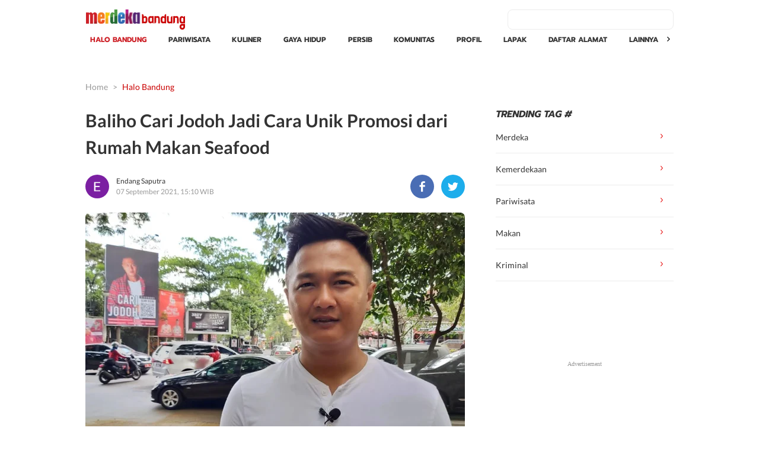

--- FILE ---
content_type: text/html; charset=UTF-8
request_url: https://bandung.merdeka.com/halo-bandung/read/169637/baliho-cari-jodoh-jadi-cara-unik-promosi-dari-rumah-makan-seafood
body_size: 94295
content:
<!DOCTYPE html><html
lang="en"><head><meta
charset="utf-8"><title> Baliho Cari Jodoh Jadi Cara Unik Promosi dari Rumah Makan Seafood | Berita Terkini, Kabar Terbaru Hari Ini Bandung dan Sekitarnya - Bandung Merdeka.com</title><meta
http-equiv="cache-control" content="public, no-transform" /><meta
http-equiv="X-UA-Compatible" content="IE=edge,chrome=1" /><meta
name="viewport" content="width=1056, initial-scale=1, shrink-to-fit=no"><meta
name="apple-mobile-web-app-capable" content="yes" /><link
rel="amphtml" href="https://bandung.merdeka.com/amp/halo-bandung/read/169637/baliho-cari-jodoh-jadi-cara-unik-promosi-dari-rumah-makan-seafood" /><link
rel="preconnect" href="https://cdns.klimg.com/hyperlocal/static-production" crossorigin="anonymous" /><link
rel="icon" type="image/png" href="https://cdns.klimg.com/newshub.id/fe_setting/2022/05/06/1/favicon-1-1-20220506145515.ico"><meta
name="title" content=" Baliho Cari Jodoh Jadi Cara Unik Promosi dari Rumah Makan Seafood | Berita Terkini, Kabar Terbaru Hari Ini Bandung dan Sekitarnya - Bandung Merdeka.com"><meta
name="description" content="&quot;Ini bukan baliho untuk cari jodoh, ini baliho untuk promosi tempat makan saya yaitu Seafood Kiloan Bang Bopak&quot;."><meta
name="keywords" content="Bisnis"><meta
property="og:site_name" content="bandung.merdeka.com"><meta
property="og:url" content="https://bandung.merdeka.com/halo-bandung/read/169637/baliho-cari-jodoh-jadi-cara-unik-promosi-dari-rumah-makan-seafood"><meta
property="og:title" content=" Baliho Cari Jodoh Jadi Cara Unik Promosi dari Rumah Makan Seafood"><meta
property="og:description" content="&quot;Ini bukan baliho untuk cari jodoh, ini baliho untuk promosi tempat makan saya yaitu Seafood Kiloan Bang Bopak&quot;."><meta
property="article:modified_time" content="2021-09-07 15:17:28"><meta
property="og:updated_time" content="2021-09-07 15:17:28"><meta
property="fb:app_id" content="256994406083489"><meta
property="og:type" content="article"><meta
property="og:image" content="https://cdns.klimg.com/newshub.id/resized/production/jpeg/640x360/hyperlocal/bandung.merdeka.com/news/2021/09/07/169637/-baliho-cari-jodoh-jadi-cara-unik-promosi-dari-rumah-makan-seafood-210907d.png"><meta
name="twitter:card" content="summary_large_image"><meta
name="twitter:site" content="@merdekadotcom"><meta
name="twitter:creator" content="@merdekadotcom"><meta
name="adx:sections" content="article"><meta
name="adx:keywords" content="Bisnis"><link
rel="preconnect" href="https://cdns.klimg.com" crossorigin /><link
rel="preload" href="https://cdns.klimg.com/newshub.id/resized/production/webp/168x34/fe_setting/2022/04/11/1/fe-setting-1-rev3.png" as="image" /><link
rel="preload" href="https://fonts.gstatic.com/s/prompt/v5/-W_6XJnvUD7dzB2KZeKka1MsW5APdCox.woff2" as="font" type="font/woff2" crossorigin><link
rel="preload" href="https://fonts.gstatic.com/s/lato/v20/S6u9w4BMUTPHh6UVSwiPGQ3q5d0.woff2" as="font" type="font/woff2" crossorigin><link
rel="preload" href="https://fonts.gstatic.com/s/lato/v20/S6uyw4BMUTPHjx4wXiWtFCc.woff2" as="font" type="font/woff2" crossorigin><link
rel="preload" href="https://fonts.gstatic.com/s/prompt/v5/-W__XJnvUD7dzB2KYNodREEjew.woff2" as="font" type="font/woff2" crossorigin><link
rel="preload" href="https://fonts.gstatic.com/s/prompt/v5/-W_6XJnvUD7dzB2KZeKka1MsW5APdCox.woff2" as="font" type="font/woff2" crossorigin><link
rel="preload" href="https://fonts.gstatic.com/s/lato/v20/S6uyw4BMUTPHjx4wXiWtFCc.woff2" as="font" type="font/woff2" crossorigin><link
rel="preload" href="https://fonts.gstatic.com/s/lato/v20/S6u9w4BMUTPHh6UVSwiPGQ3q5d0.woff2" as="font" type="font/woff2" crossorigin><link
rel="preload" href="https://fonts.gstatic.com/s/googlesans/v44/4UasrENHsxJlGDuGo1OIlJfC6l_24rlCK1Yo_Iqcsih3SAyH6cAwhX9RPjIUvbQoi-E.woff2" as="font" type="font/woff2" crossorigin><link
rel="preload" href="https://fonts.gstatic.com/s/roboto/v29/KFOmCnqEu92Fr1Mu4mxKKTU1Kg.woff2" as="font" type="font/woff2" crossorigin><link
rel="preload" href="https://fonts.gstatic.com/s/roboto/v29/KFOlCnqEu92Fr1MmEU9fBBc4AMP6lQ.woff2" as="font" type="font/woff2" crossorigin><link
rel="preload" href="https://cdns.klimg.com/hyperlocal/static-production/defaultsite/desktop/css/font.6123b78e1a473cc71b9363044a0affa1.css" as="style" onload="this.onload=null;this.rel='stylesheet'">
<noscript><link
rel="stylesheet" href="https://cdns.klimg.com/hyperlocal/static-production/defaultsite/desktop/css/font.6123b78e1a473cc71b9363044a0affa1.css" /></noscript> <script src="https://www.google.com/recaptcha/api.js?render=6LdYOvQgAAAAAKSKBagzBeJVVEJl1HKhuBVUMVr1"></script> <style>@font-face{font-family:swiper-icons;src:url('[data-uri]');font-weight:400;font-style:normal}:root{--swiper-theme-color:#007aff}.swiper{margin-left:auto;margin-right:auto;position:relative;overflow:hidden;list-style:none;padding:0;z-index:1}.swiper-vertical>.swiper-wrapper{flex-direction:column}.swiper-wrapper{position:relative;width:100%;height:100%;z-index:1;display:flex;transition-property:transform;box-sizing:content-box}.swiper-android .swiper-slide,.swiper-wrapper{transform:translate3d(0px,0,0)}.swiper-pointer-events{touch-action:pan-y}.swiper-pointer-events.swiper-vertical{touch-action:pan-x}.swiper-slide{flex-shrink:0;width:100%;height:100%;position:relative;transition-property:transform}.swiper-slide-invisible-blank{visibility:hidden}.swiper-autoheight,.swiper-autoheight .swiper-slide{height:auto}.swiper-autoheight .swiper-wrapper{align-items:flex-start;transition-property:transform,height}.swiper-3d,.swiper-3d.swiper-css-mode .swiper-wrapper{perspective:1200px}.swiper-3d .swiper-cube-shadow,.swiper-3d .swiper-slide,.swiper-3d .swiper-slide-shadow,.swiper-3d .swiper-slide-shadow-bottom,.swiper-3d .swiper-slide-shadow-left,.swiper-3d .swiper-slide-shadow-right,.swiper-3d .swiper-slide-shadow-top,.swiper-3d .swiper-wrapper{transform-style:preserve-3d}.swiper-3d .swiper-slide-shadow,.swiper-3d .swiper-slide-shadow-bottom,.swiper-3d .swiper-slide-shadow-left,.swiper-3d .swiper-slide-shadow-right,.swiper-3d .swiper-slide-shadow-top{position:absolute;left:0;top:0;width:100%;height:100%;pointer-events:none;z-index:10}.swiper-3d .swiper-slide-shadow{background:rgba(0,0,0,.15)}.swiper-3d .swiper-slide-shadow-left{background-image:linear-gradient(to left,rgba(0,0,0,.5),rgba(0,0,0,0))}.swiper-3d .swiper-slide-shadow-right{background-image:linear-gradient(to right,rgba(0,0,0,.5),rgba(0,0,0,0))}.swiper-3d .swiper-slide-shadow-top{background-image:linear-gradient(to top,rgba(0,0,0,.5),rgba(0,0,0,0))}.swiper-3d .swiper-slide-shadow-bottom{background-image:linear-gradient(to bottom,rgba(0,0,0,.5),rgba(0,0,0,0))}.swiper-css-mode>.swiper-wrapper{overflow:auto;scrollbar-width:none;-ms-overflow-style:none}.swiper-css-mode>.swiper-wrapper::-webkit-scrollbar{display:none}.swiper-css-mode>.swiper-wrapper>.swiper-slide{scroll-snap-align:start start}.swiper-horizontal.swiper-css-mode>.swiper-wrapper{scroll-snap-type:x mandatory}.swiper-vertical.swiper-css-mode>.swiper-wrapper{scroll-snap-type:y mandatory}.swiper-centered>.swiper-wrapper::before{content:'';flex-shrink:0;order:9999}.swiper-centered.swiper-horizontal>.swiper-wrapper>.swiper-slide:first-child{margin-inline-start:var(--swiper-centered-offset-before)}.swiper-centered.swiper-horizontal>.swiper-wrapper::before{height:100%;min-height:1px;width:var(--swiper-centered-offset-after)}.swiper-centered.swiper-vertical>.swiper-wrapper>.swiper-slide:first-child{margin-block-start:var(--swiper-centered-offset-before)}.swiper-centered.swiper-vertical>.swiper-wrapper::before{width:100%;min-width:1px;height:var(--swiper-centered-offset-after)}.swiper-centered>.swiper-wrapper>.swiper-slide{scroll-snap-align:center center}.swiper-virtual.swiper-css-mode .swiper-wrapper::after{content:'';position:absolute;left:0;top:0;pointer-events:none}.swiper-virtual.swiper-css-mode.swiper-horizontal .swiper-wrapper::after{height:1px;width:var(--swiper-virtual-size)}.swiper-virtual.swiper-css-mode.swiper-vertical .swiper-wrapper::after{width:1px;height:var(--swiper-virtual-size)}:root{--swiper-navigation-size:44px}.swiper-button-next,.swiper-button-prev{position:absolute;top:50%;width:calc(var(--swiper-navigation-size)/ 44 * 27);height:var(--swiper-navigation-size);margin-top:calc(0px - (var(--swiper-navigation-size)/ 2));z-index:10;cursor:pointer;display:flex;align-items:center;justify-content:center;color:var(--swiper-navigation-color,var(--swiper-theme-color))}.swiper-button-next.swiper-button-disabled,.swiper-button-prev.swiper-button-disabled{opacity:.35;cursor:auto;pointer-events:none}.swiper-button-next:after,.swiper-button-prev:after{font-family:swiper-icons;font-size:var(--swiper-navigation-size);text-transform:none!important;letter-spacing:0;text-transform:none;font-variant:initial;line-height:1}.swiper-button-prev,.swiper-rtl .swiper-button-next{left:10px;right:auto}.swiper-button-prev:after,.swiper-rtl .swiper-button-next:after{content:'prev'}.swiper-button-next,.swiper-rtl .swiper-button-prev{right:10px;left:auto}.swiper-button-next:after,.swiper-rtl .swiper-button-prev:after{content:'next'}.swiper-button-lock{display:none}.swiper-pagination{position:absolute;text-align:center;transition:.3s opacity;transform:translate3d(0,0,0);z-index:10}.swiper-pagination.swiper-pagination-hidden{opacity:0}.swiper-horizontal>.swiper-pagination-bullets,.swiper-pagination-bullets.swiper-pagination-horizontal,.swiper-pagination-custom,.swiper-pagination-fraction{bottom:10px;left:0;width:100%}.swiper-pagination-bullets-dynamic{overflow:hidden;font-size:0}.swiper-pagination-bullets-dynamic .swiper-pagination-bullet{transform:scale(.33);position:relative}.swiper-pagination-bullets-dynamic .swiper-pagination-bullet-active{transform:scale(1)}.swiper-pagination-bullets-dynamic .swiper-pagination-bullet-active-main{transform:scale(1)}.swiper-pagination-bullets-dynamic .swiper-pagination-bullet-active-prev{transform:scale(.66)}.swiper-pagination-bullets-dynamic .swiper-pagination-bullet-active-prev-prev{transform:scale(.33)}.swiper-pagination-bullets-dynamic .swiper-pagination-bullet-active-next{transform:scale(.66)}.swiper-pagination-bullets-dynamic .swiper-pagination-bullet-active-next-next{transform:scale(.33)}.swiper-pagination-bullet{width:var(--swiper-pagination-bullet-width,var(--swiper-pagination-bullet-size,8px));height:var(--swiper-pagination-bullet-height,var(--swiper-pagination-bullet-size,8px));display:inline-block;border-radius:50%;background:var(--swiper-pagination-bullet-inactive-color,#000);opacity:var(--swiper-pagination-bullet-inactive-opacity,.2)}button.swiper-pagination-bullet{border:none;margin:0;padding:0;box-shadow:none;-webkit-appearance:none;appearance:none}.swiper-pagination-clickable .swiper-pagination-bullet{cursor:pointer}.swiper-pagination-bullet:only-child{display:none!important}.swiper-pagination-bullet-active{opacity:var(--swiper-pagination-bullet-opacity,1);background:var(--swiper-pagination-color,var(--swiper-theme-color))}.swiper-pagination-vertical.swiper-pagination-bullets,.swiper-vertical>.swiper-pagination-bullets{right:10px;top:50%;transform:translate3d(0px,-50%,0)}.swiper-pagination-vertical.swiper-pagination-bullets .swiper-pagination-bullet,.swiper-vertical>.swiper-pagination-bullets .swiper-pagination-bullet{margin:var(--swiper-pagination-bullet-vertical-gap,6px) 0;display:block}.swiper-pagination-vertical.swiper-pagination-bullets.swiper-pagination-bullets-dynamic,.swiper-vertical>.swiper-pagination-bullets.swiper-pagination-bullets-dynamic{top:50%;transform:translateY(-50%);width:8px}.swiper-pagination-vertical.swiper-pagination-bullets.swiper-pagination-bullets-dynamic .swiper-pagination-bullet,.swiper-vertical>.swiper-pagination-bullets.swiper-pagination-bullets-dynamic .swiper-pagination-bullet{display:inline-block;transition:.2s transform,.2s top}.swiper-horizontal>.swiper-pagination-bullets .swiper-pagination-bullet,.swiper-pagination-horizontal.swiper-pagination-bullets .swiper-pagination-bullet{margin:0
var(--swiper-pagination-bullet-horizontal-gap,4px)}.swiper-horizontal>.swiper-pagination-bullets.swiper-pagination-bullets-dynamic,.swiper-pagination-horizontal.swiper-pagination-bullets.swiper-pagination-bullets-dynamic{left:50%;transform:translateX(-50%);white-space:nowrap}.swiper-horizontal>.swiper-pagination-bullets.swiper-pagination-bullets-dynamic .swiper-pagination-bullet,.swiper-pagination-horizontal.swiper-pagination-bullets.swiper-pagination-bullets-dynamic .swiper-pagination-bullet{transition:.2s transform,.2s left}.swiper-horizontal.swiper-rtl>.swiper-pagination-bullets-dynamic .swiper-pagination-bullet{transition:.2s transform,.2s right}.swiper-pagination-progressbar{background:rgba(0,0,0,.25);position:absolute}.swiper-pagination-progressbar .swiper-pagination-progressbar-fill{background:var(--swiper-pagination-color,var(--swiper-theme-color));position:absolute;left:0;top:0;width:100%;height:100%;transform:scale(0);transform-origin:left top}.swiper-rtl .swiper-pagination-progressbar .swiper-pagination-progressbar-fill{transform-origin:right top}.swiper-horizontal>.swiper-pagination-progressbar,.swiper-pagination-progressbar.swiper-pagination-horizontal,.swiper-pagination-progressbar.swiper-pagination-vertical.swiper-pagination-progressbar-opposite,.swiper-vertical>.swiper-pagination-progressbar.swiper-pagination-progressbar-opposite{width:100%;height:4px;left:0;top:0}.swiper-horizontal>.swiper-pagination-progressbar.swiper-pagination-progressbar-opposite,.swiper-pagination-progressbar.swiper-pagination-horizontal.swiper-pagination-progressbar-opposite,.swiper-pagination-progressbar.swiper-pagination-vertical,.swiper-vertical>.swiper-pagination-progressbar{width:4px;height:100%;left:0;top:0}.swiper-pagination-lock{display:none}.swiper-scrollbar{border-radius:10px;position:relative;-ms-touch-action:none;background:rgba(0,0,0,.1)}.swiper-horizontal>.swiper-scrollbar{position:absolute;left:1%;bottom:3px;z-index:50;height:5px;width:98%}.swiper-vertical>.swiper-scrollbar{position:absolute;right:3px;top:1%;z-index:50;width:5px;height:98%}.swiper-scrollbar-drag{height:100%;width:100%;position:relative;background:rgba(0,0,0,.5);border-radius:10px;left:0;top:0}.swiper-scrollbar-cursor-drag{cursor:move}.swiper-scrollbar-lock{display:none}.swiper-zoom-container{width:100%;height:100%;display:flex;justify-content:center;align-items:center;text-align:center}.swiper-zoom-container>canvas,.swiper-zoom-container>img,.swiper-zoom-container>svg{max-width:100%;max-height:100%;object-fit:contain}.swiper-slide-zoomed{cursor:move}.swiper-lazy-preloader{width:42px;height:42px;position:absolute;left:50%;top:50%;margin-left:-21px;margin-top:-21px;z-index:10;transform-origin:50%;animation:swiper-preloader-spin 1s infinite linear;box-sizing:border-box;border:4px
solid var(--swiper-preloader-color,var(--swiper-theme-color));border-radius:50%;border-top-color:transparent}.swiper-lazy-preloader-white{--swiper-preloader-color:#fff}.swiper-lazy-preloader-black{--swiper-preloader-color:#000}@keyframes  swiper-preloader-spin{100%{transform:rotate(360deg)}}.swiper .swiper-notification{position:absolute;left:0;top:0;pointer-events:none;opacity:0;z-index:-1000}.swiper-free-mode>.swiper-wrapper{transition-timing-function:ease-out;margin:0
auto}.swiper-grid>.swiper-wrapper{flex-wrap:wrap}.swiper-grid-column>.swiper-wrapper{flex-wrap:wrap;flex-direction:column}.swiper-fade.swiper-free-mode .swiper-slide{transition-timing-function:ease-out}.swiper-fade .swiper-slide{pointer-events:none;transition-property:opacity}.swiper-fade .swiper-slide .swiper-slide{pointer-events:none}.swiper-fade .swiper-slide-active,.swiper-fade .swiper-slide-active .swiper-slide-active{pointer-events:auto}.swiper-cube{overflow:visible}.swiper-cube .swiper-slide{pointer-events:none;-webkit-backface-visibility:hidden;backface-visibility:hidden;z-index:1;visibility:hidden;transform-origin:0 0;width:100%;height:100%}.swiper-cube .swiper-slide .swiper-slide{pointer-events:none}.swiper-cube.swiper-rtl .swiper-slide{transform-origin:100% 0}.swiper-cube .swiper-slide-active,.swiper-cube .swiper-slide-active .swiper-slide-active{pointer-events:auto}.swiper-cube .swiper-slide-active,.swiper-cube .swiper-slide-next,.swiper-cube .swiper-slide-next+.swiper-slide,.swiper-cube .swiper-slide-prev{pointer-events:auto;visibility:visible}.swiper-cube .swiper-slide-shadow-bottom,.swiper-cube .swiper-slide-shadow-left,.swiper-cube .swiper-slide-shadow-right,.swiper-cube .swiper-slide-shadow-top{z-index:0;-webkit-backface-visibility:hidden;backface-visibility:hidden}.swiper-cube .swiper-cube-shadow{position:absolute;left:0;bottom:0px;width:100%;height:100%;opacity:.6;z-index:0}.swiper-cube .swiper-cube-shadow:before{content:'';background:#000;position:absolute;left:0;top:0;bottom:0;right:0;filter:blur(50px)}.swiper-flip{overflow:visible}.swiper-flip .swiper-slide{pointer-events:none;-webkit-backface-visibility:hidden;backface-visibility:hidden;z-index:1}.swiper-flip .swiper-slide .swiper-slide{pointer-events:none}.swiper-flip .swiper-slide-active,.swiper-flip .swiper-slide-active .swiper-slide-active{pointer-events:auto}.swiper-flip .swiper-slide-shadow-bottom,.swiper-flip .swiper-slide-shadow-left,.swiper-flip .swiper-slide-shadow-right,.swiper-flip .swiper-slide-shadow-top{z-index:0;-webkit-backface-visibility:hidden;backface-visibility:hidden}.swiper-creative .swiper-slide{-webkit-backface-visibility:hidden;backface-visibility:hidden;overflow:hidden;transition-property:transform,opacity,height}.swiper-cards{overflow:visible}.swiper-cards .swiper-slide{transform-origin:center bottom;-webkit-backface-visibility:hidden;backface-visibility:hidden;overflow:hidden}*,::after,::before{box-sizing:border-box}html{-moz-tab-size:4;tab-size:4}html{line-height:1.15;-webkit-text-size-adjust:100%}body{margin:0}body{font-family:system-ui,-apple-system,'Segoe UI',Roboto,Helvetica,Arial,sans-serif,'Apple Color Emoji','Segoe UI Emoji'}hr{height:0;color:inherit}abbr[title]{-webkit-text-decoration:underline dotted;text-decoration:underline dotted}b,strong{font-weight:bolder}code,kbd,pre,samp{font-family:ui-monospace,SFMono-Regular,Consolas,'Liberation Mono',Menlo,monospace;font-size:1em}small{font-size:80%}sub,sup{font-size:75%;line-height:0;position:relative;vertical-align:baseline}sub{bottom:-.25em}sup{top:-.5em}table{text-indent:0;border-color:inherit}button,input,optgroup,select,textarea{font-family:inherit;font-size:100%;line-height:1.15;margin:0}button,select{text-transform:none}[type=button],[type=reset],[type=submit],button{-webkit-appearance:button}::-moz-focus-inner{border-style:none;padding:0}:-moz-focusring{outline:1px
dotted ButtonText}:-moz-ui-invalid{box-shadow:none}legend{padding:0}progress{vertical-align:baseline}::-webkit-inner-spin-button,::-webkit-outer-spin-button{height:auto}[type=search]{-webkit-appearance:textfield;outline-offset:-2px}::-webkit-search-decoration{-webkit-appearance:none}::-webkit-file-upload-button{-webkit-appearance:button;font:inherit}summary{display:list-item}blockquote,dd,dl,figure,h1,h2,h3,h4,h5,h6,hr,p,pre{margin:0}button{background-color:transparent;background-image:none}fieldset{margin:0;padding:0}ol,ul{list-style:none;margin:0;padding:0}html{font-family:ui-sans-serif,system-ui,-apple-system,BlinkMacSystemFont,"Segoe UI",Roboto,"Helvetica Neue",Arial,"Noto Sans",sans-serif,"Apple Color Emoji","Segoe UI Emoji","Segoe UI Symbol","Noto Color Emoji";line-height:1.5}body{font-family:inherit;line-height:inherit}*,::after,::before{box-sizing:border-box;border-width:0;border-style:solid;border-color:currentColor}hr{border-top-width:1px}img{border-style:solid}textarea{resize:vertical}input::placeholder,textarea::placeholder{opacity:1;color:#9ca3af}[role=button],button{cursor:pointer}:-moz-focusring{outline:auto}table{border-collapse:collapse}h1,h2,h3,h4,h5,h6{font-size:inherit;font-weight:inherit}a{color:inherit;text-decoration:inherit}button,input,optgroup,select,textarea{padding:0;line-height:inherit;color:inherit}code,kbd,pre,samp{font-family:ui-monospace,SFMono-Regular,Menlo,Monaco,Consolas,"Liberation Mono","Courier New",monospace}audio,canvas,embed,iframe,img,object,svg,video{display:block;vertical-align:middle}img,video{max-width:100%;height:auto}[hidden]{display:none}*,::after,::before{--tw-border-opacity:1;border-color:rgba(229,231,235,var(--tw-border-opacity))}</style><style>:root{--color-white:#FFF;--color-black:#333;--color-primary:#f00;--color-border:#ECECEC;--color-gray:#999;--bg-gray:#F5F5F5;--bg-gray-900:#E9E9E9;--bg-black-opacity:rgba(0,0,0,0.2);--breakpoint-xs:0;--breakpoint-sm:576px;--breakpoint-md:768px;--breakpoint-lg:992px;--breakpoint-xl:1200px;--font-primary:'Lato',sans-serif;--font-prompt:'Prompt',sans-serif}@-ms-viewport{width:device-width}body{position:relative;font-size:14px;background-color:var(--color-white);color:var(--color-black);font-family:var(--font-primary);font-weight:normal;overflow-x:hidden}img{color:transparent}a:hover{color:var(--color-primary)}.font-prompt{font-family:var(--font-prompt)}.text-shadow{text-shadow:2px 2px 5px rgba(0,0,0,0.2)}.text-white{color:var(--color-white)}.text-black{color:var(--color-black)}.text-primary{color:var(--color-primary)}.text-gray{color:var(--color-gray)}.text-gray-900{color:var(--color-gray-900)}.bg-white{background-color:var(--color-white)}.bg-black{background-color:var(--color-black)}.bg-black-opacity{background-color:var(--bg-black-opacity)}.bg-primary{background-color:var(--color-primary)}.bg-gray{background-color:var(--bg-gray)}.bg-gray-900{background-color:var(--bg-gray-900)}.border,.rounded-border{border-width:1px}.border-b{border-bottom-width:1px}.border-t{border-top-width:1px}.border-l{border-left-width:1px}.border-r{border-right-width:1px}.border-primary,.rounded-border{border-color:var(--color-border)}.rounded-lg,.rounded-border{-webkit-transform:translateZ(0);border-radius:.5rem;overflow:hidden}.rounded-full{border-radius:50%}.font-light{font-weight:300}.font-medium{font-weight:500}.font-semibold{font-weight:600}.font-bold{font-weight:700}.font-black{font-weight:900}.list-none{margin:0;padding:0;list-style-type:none}.overflow-hidden{overflow:hidden}.overflow-y-auto{overflow-y:auto}.overflow-x-auto{overflow-x:auto}.flex{display:flex}.flex-1{flex:1 1 0%}.flex-auto{flex:1 1 auto}.flex-initial{flex:0 1 auto}.flex-none{flex:none}.flex-shrink{flex-shrink:1}.flex-shrink-0{flex-shrink:0}.flex-grow{flex-grow:1}.flex-grow-0{flex-grow:0}.flex-row{flex-direction:row}.flex-row-reverse{flex-direction:row-reverse}.flex-col{flex-direction:column}.flex-col-reverse{flex-direction:column-reverse}.flex-wrap{flex-wrap:wrap}.flex-wrap-reverse{flex-wrap:wrap-reverse}.flex-nowrap{flex-wrap:nowrap}.items-start{align-items:flex-start}.items-end{align-items:flex-end}.items-center{align-items:center}.items-baseline{align-items:baseline}.items-stretch{align-items:stretch}.justify-start{justify-content:flex-start}.justify-end{justify-content:flex-end}.justify-center{justify-content:center}.justify-between{justify-content:space-between}.justify-around{justify-content:space-around}.justify-evenly{justify-content:space-evenly}.justify-items-start{justify-items:start}.justify-items-end{justify-items:end}.justify-items-center{justify-items:center}.justify-items-stretch{justify-items:stretch}small{display:block}.block{display:block}.inline-block{display:inline-block}.grid{display:grid}.grid-cols-1{grid-template-columns:repeat(1,minmax(0,1fr))}.grid-cols-2{grid-template-columns:repeat(2,minmax(0,1fr))}.grid-cols-3{grid-template-columns:repeat(3,minmax(0,1fr))}.grid-cols-4{grid-template-columns:repeat(4,minmax(0,1fr))}.grid-cols-5{grid-template-columns:repeat(5,minmax(0,1fr))}.grid-cols-6{grid-template-columns:repeat(6,minmax(0,1fr))}.grid-cols-7{grid-template-columns:repeat(7,minmax(0,1fr))}.grid-cols-8{grid-template-columns:repeat(8,minmax(0,1fr))}.grid-cols-9{grid-template-columns:repeat(9,minmax(0,1fr))}.grid-cols-10{grid-template-columns:repeat(10,minmax(0,1fr))}.grid-cols-11{grid-template-columns:repeat(11,minmax(0,1fr))}.grid-cols-12{grid-template-columns:repeat(12,minmax(0,1fr))}.gap-1{gap:.25rem;margin-bottom:.25rem}.gap-2{gap:.5rem;margin-bottom:.5rem}.gap-3{gap:.75rem;margin-bottom:.75rem}.gap-4{gap:1rem;margin-bottom:1rem}.gap-5{gap:1.25rem;margin-bottom:1.25rem}.gap-6{gap:1.5rem;margin-bottom:1.5rem}.gap-7{gap:1.75rem;margin-bottom:1.75rem}.gap-8{gap:2rem;margin-bottom:2rem}.gap-9{gap:2.25rem;margin-bottom:2.25rem}.gap-10{gap:2.5rem;margin-bottom:2.5rem}.gap-11{gap:2.75rem;margin-bottom:2.75rem}.gap-12{gap:3rem;margin-bottom:3rem}.gap-13{gap:3.25rem;margin-bottom:3.25rem}.gap-14{gap:3.5rem;margin-bottom:3.5rem}.gap-15{gap:3.75rem;margin-bottom:3.75rem}.gap-16{gap:4rem;margin-bottom:4rem}.gap-17{gap:4.25rem;margin-bottom:4.25rem}.gap-18{gap:4.5rem;margin-bottom:4.5rem}.gap-19{gap:4.75rem;margin-bottom:4.75rem}.gap-20{gap:5rem;margin-bottom:5rem}.text-2{font-size:2px}.text-4{font-size:4px}.text-6{font-size:6px}.text-8{font-size:8px}.text-10{font-size:10px}.text-12{font-size:12px}.text-14{font-size:14px}.text-16{font-size:16px}.text-18{font-size:18px}.text-20{font-size:20px}.text-22{font-size:22px}.text-24{font-size:24px}.text-26{font-size:26px}.text-28{font-size:28px}.text-30{font-size:30px}.text-32{font-size:32px}.text-40{font-size:40px}.p-1{padding:.25rem}.pl-1{padding-left:.25rem}.pr-1{padding-right:.25rem}.pt-1{padding-top:.25rem}.pb-1{padding-bottom:.25rem}.px-1{padding-left:.25rem;padding-right:.25rem}.py-1{padding-top:.25rem;padding-bottom:.25rem}.m-1{margin:.25rem}.ml-1{margin-left:.25rem}.mr-1{margin-right:.25rem}.mt-1{margin-top:.25rem}.mb-1{margin-bottom:.25rem}.mx-1{margin-left:.25rem;margin-right:.25rem}.my-1{margin-top:.25rem;margin-bottom:.25rem}.-m-1{margin:-.25rem}.-ml-1{margin-left:-.25rem}.-mr-1{margin-right:-.25rem}.-mt-1{margin-top:-.25rem}.-mb-1{margin-bottom:-.25rem}.-mx-1{margin-left:-.25rem;margin-right:-.25rem}.-my-1{margin-top:-.25rem;margin-bottom:-.25rem}.p-2{padding:.5rem}.pl-2{padding-left:.5rem}.pr-2{padding-right:.5rem}.pt-2{padding-top:.5rem}.pb-2{padding-bottom:.5rem}.px-2{padding-left:.5rem;padding-right:.5rem}.py-2{padding-top:.5rem;padding-bottom:.5rem}.m-2{margin:.5rem}.ml-2{margin-left:.5rem}.mr-2{margin-right:.5rem}.mt-2{margin-top:.5rem}.mb-2{margin-bottom:.5rem}.mx-2{margin-left:.5rem;margin-right:.5rem}.my-2{margin-top:.5rem;margin-bottom:.5rem}.-m-2{margin:-.5rem}.-ml-2{margin-left:-.5rem}.-mr-2{margin-right:-.5rem}.-mt-2{margin-top:-.5rem}.-mb-2{margin-bottom:-.5rem}.-mx-2{margin-left:-.5rem;margin-right:-.5rem}.-my-2{margin-top:-.5rem;margin-bottom:-.5rem}.p-3{padding:.75rem}.pl-3{padding-left:.75rem}.pr-3{padding-right:.75rem}.pt-3{padding-top:.75rem}.pb-3{padding-bottom:.75rem}.px-3{padding-left:.75rem;padding-right:.75rem}.py-3{padding-top:.75rem;padding-bottom:.75rem}.m-3{margin:.75rem}.ml-3{margin-left:.75rem}.mr-3{margin-right:.75rem}.mt-3{margin-top:.75rem}.mb-3{margin-bottom:.75rem}.mx-3{margin-left:.75rem;margin-right:.75rem}.my-3{margin-top:.75rem;margin-bottom:.75rem}.-m-3{margin:-.75rem}.-ml-3{margin-left:-.75rem}.-mr-3{margin-right:-.75rem}.-mt-3{margin-top:-.75rem}.-mb-3{margin-bottom:-.75rem}.-mx-3{margin-left:-.75rem;margin-right:-.75rem}.-my-3{margin-top:-.75rem;margin-bottom:-.75rem}.p-4{padding:1rem}.pl-4{padding-left:1rem}.pr-4{padding-right:1rem}.pt-4{padding-top:1rem}.pb-4{padding-bottom:1rem}.px-4{padding-left:1rem;padding-right:1rem}.py-4{padding-top:1rem;padding-bottom:1rem}.m-4{margin:1rem}.ml-4{margin-left:1rem}.mr-4{margin-right:1rem}.mt-4{margin-top:1rem}.mb-4{margin-bottom:1rem}.mx-4{margin-left:1rem;margin-right:1rem}.my-4{margin-top:1rem;margin-bottom:1rem}.-m-4{margin:-1rem}.-ml-4{margin-left:-1rem}.-mr-4{margin-right:-1rem}.-mt-4{margin-top:-1rem}.-mb-4{margin-bottom:-1rem}.-mx-4{margin-left:-1rem;margin-right:-1rem}.-my-4{margin-top:-1rem;margin-bottom:-1rem}.p-5{padding:1.25rem}.pl-5{padding-left:1.25rem}.pr-5{padding-right:1.25rem}.pt-5{padding-top:1.25rem}.pb-5{padding-bottom:1.25rem}.px-5{padding-left:1.25rem;padding-right:1.25rem}.py-5{padding-top:1.25rem;padding-bottom:1.25rem}.m-5{margin:1.25rem}.ml-5{margin-left:1.25rem}.mr-5{margin-right:1.25rem}.mt-5{margin-top:1.25rem}.mb-5{margin-bottom:1.25rem}.mx-5{margin-left:1.25rem;margin-right:1.25rem}.my-5{margin-top:1.25rem;margin-bottom:1.25rem}.-m-5{margin:-1.25rem}.-ml-5{margin-left:-1.25rem}.-mr-5{margin-right:-1.25rem}.-mt-5{margin-top:-1.25rem}.-mb-5{margin-bottom:-1.25rem}.-mx-5{margin-left:-1.25rem;margin-right:-1.25rem}.-my-5{margin-top:-1.25rem;margin-bottom:-1.25rem}.p-6{padding:1.5rem}.pl-6{padding-left:1.5rem}.pr-6{padding-right:1.5rem}.pt-6{padding-top:1.5rem}.pb-6{padding-bottom:1.5rem}.px-6{padding-left:1.5rem;padding-right:1.5rem}.py-6{padding-top:1.5rem;padding-bottom:1.5rem}.m-6{margin:1.5rem}.ml-6{margin-left:1.5rem}.mr-6{margin-right:1.5rem}.mt-6{margin-top:1.5rem}.mb-6{margin-bottom:1.5rem}.mx-6{margin-left:1.5rem;margin-right:1.5rem}.my-6{margin-top:1.5rem;margin-bottom:1.5rem}.-m-6{margin:-1.5rem}.-ml-6{margin-left:-1.5rem}.-mr-6{margin-right:-1.5rem}.-mt-6{margin-top:-1.5rem}.-mb-6{margin-bottom:-1.5rem}.-mx-6{margin-left:-1.5rem;margin-right:-1.5rem}.-my-6{margin-top:-1.5rem;margin-bottom:-1.5rem}.p-7{padding:1.75rem}.pl-7{padding-left:1.75rem}.pr-7{padding-right:1.75rem}.pt-7{padding-top:1.75rem}.pb-7{padding-bottom:1.75rem}.px-7{padding-left:1.75rem;padding-right:1.75rem}.py-7{padding-top:1.75rem;padding-bottom:1.75rem}.m-7{margin:1.75rem}.ml-7{margin-left:1.75rem}.mr-7{margin-right:1.75rem}.mt-7{margin-top:1.75rem}.mb-7{margin-bottom:1.75rem}.mx-7{margin-left:1.75rem;margin-right:1.75rem}.my-7{margin-top:1.75rem;margin-bottom:1.75rem}.-m-7{margin:-1.75rem}.-ml-7{margin-left:-1.75rem}.-mr-7{margin-right:-1.75rem}.-mt-7{margin-top:-1.75rem}.-mb-7{margin-bottom:-1.75rem}.-mx-7{margin-left:-1.75rem;margin-right:-1.75rem}.-my-7{margin-top:-1.75rem;margin-bottom:-1.75rem}.p-8{padding:2rem}.pl-8{padding-left:2rem}.pr-8{padding-right:2rem}.pt-8{padding-top:2rem}.pb-8{padding-bottom:2rem}.px-8{padding-left:2rem;padding-right:2rem}.py-8{padding-top:2rem;padding-bottom:2rem}.m-8{margin:2rem}.ml-8{margin-left:2rem}.mr-8{margin-right:2rem}.mt-8{margin-top:2rem}.mb-8{margin-bottom:2rem}.mx-8{margin-left:2rem;margin-right:2rem}.my-8{margin-top:2rem;margin-bottom:2rem}.-m-8{margin:-2rem}.-ml-8{margin-left:-2rem}.-mr-8{margin-right:-2rem}.-mt-8{margin-top:-2rem}.-mb-8{margin-bottom:-2rem}.-mx-8{margin-left:-2rem;margin-right:-2rem}.-my-8{margin-top:-2rem;margin-bottom:-2rem}.p-9{padding:2.25rem}.pl-9{padding-left:2.25rem}.pr-9{padding-right:2.25rem}.pt-9{padding-top:2.25rem}.pb-9{padding-bottom:2.25rem}.px-9{padding-left:2.25rem;padding-right:2.25rem}.py-9{padding-top:2.25rem;padding-bottom:2.25rem}.m-9{margin:2.25rem}.ml-9{margin-left:2.25rem}.mr-9{margin-right:2.25rem}.mt-9{margin-top:2.25rem}.mb-9{margin-bottom:2.25rem}.mx-9{margin-left:2.25rem;margin-right:2.25rem}.my-9{margin-top:2.25rem;margin-bottom:2.25rem}.-m-9{margin:-2.25rem}.-ml-9{margin-left:-2.25rem}.-mr-9{margin-right:-2.25rem}.-mt-9{margin-top:-2.25rem}.-mb-9{margin-bottom:-2.25rem}.-mx-9{margin-left:-2.25rem;margin-right:-2.25rem}.-my-9{margin-top:-2.25rem;margin-bottom:-2.25rem}.p-10{padding:2.5rem}.pl-10{padding-left:2.5rem}.pr-10{padding-right:2.5rem}.pt-10{padding-top:2.5rem}.pb-10{padding-bottom:2.5rem}.px-10{padding-left:2.5rem;padding-right:2.5rem}.py-10{padding-top:2.5rem;padding-bottom:2.5rem}.m-10{margin:2.5rem}.ml-10{margin-left:2.5rem}.mr-10{margin-right:2.5rem}.mt-10{margin-top:2.5rem}.mb-10{margin-bottom:2.5rem}.mx-10{margin-left:2.5rem;margin-right:2.5rem}.my-10{margin-top:2.5rem;margin-bottom:2.5rem}.-m-10{margin:-2.5rem}.-ml-10{margin-left:-2.5rem}.-mr-10{margin-right:-2.5rem}.-mt-10{margin-top:-2.5rem}.-mb-10{margin-bottom:-2.5rem}.-mx-10{margin-left:-2.5rem;margin-right:-2.5rem}.-my-10{margin-top:-2.5rem;margin-bottom:-2.5rem}.p-11{padding:2.75rem}.pl-11{padding-left:2.75rem}.pr-11{padding-right:2.75rem}.pt-11{padding-top:2.75rem}.pb-11{padding-bottom:2.75rem}.px-11{padding-left:2.75rem;padding-right:2.75rem}.py-11{padding-top:2.75rem;padding-bottom:2.75rem}.m-11{margin:2.75rem}.ml-11{margin-left:2.75rem}.mr-11{margin-right:2.75rem}.mt-11{margin-top:2.75rem}.mb-11{margin-bottom:2.75rem}.mx-11{margin-left:2.75rem;margin-right:2.75rem}.my-11{margin-top:2.75rem;margin-bottom:2.75rem}.-m-11{margin:-2.75rem}.-ml-11{margin-left:-2.75rem}.-mr-11{margin-right:-2.75rem}.-mt-11{margin-top:-2.75rem}.-mb-11{margin-bottom:-2.75rem}.-mx-11{margin-left:-2.75rem;margin-right:-2.75rem}.-my-11{margin-top:-2.75rem;margin-bottom:-2.75rem}.p-12{padding:3rem}.pl-12{padding-left:3rem}.pr-12{padding-right:3rem}.pt-12{padding-top:3rem}.pb-12{padding-bottom:3rem}.px-12{padding-left:3rem;padding-right:3rem}.py-12{padding-top:3rem;padding-bottom:3rem}.m-12{margin:3rem}.ml-12{margin-left:3rem}.mr-12{margin-right:3rem}.mt-12{margin-top:3rem}.mb-12{margin-bottom:3rem}.mx-12{margin-left:3rem;margin-right:3rem}.my-12{margin-top:3rem;margin-bottom:3rem}.-m-12{margin:-3rem}.-ml-12{margin-left:-3rem}.-mr-12{margin-right:-3rem}.-mt-12{margin-top:-3rem}.-mb-12{margin-bottom:-3rem}.-mx-12{margin-left:-3rem;margin-right:-3rem}.-my-12{margin-top:-3rem;margin-bottom:-3rem}.p-13{padding:3.25rem}.pl-13{padding-left:3.25rem}.pr-13{padding-right:3.25rem}.pt-13{padding-top:3.25rem}.pb-13{padding-bottom:3.25rem}.px-13{padding-left:3.25rem;padding-right:3.25rem}.py-13{padding-top:3.25rem;padding-bottom:3.25rem}.m-13{margin:3.25rem}.ml-13{margin-left:3.25rem}.mr-13{margin-right:3.25rem}.mt-13{margin-top:3.25rem}.mb-13{margin-bottom:3.25rem}.mx-13{margin-left:3.25rem;margin-right:3.25rem}.my-13{margin-top:3.25rem;margin-bottom:3.25rem}.-m-13{margin:-3.25rem}.-ml-13{margin-left:-3.25rem}.-mr-13{margin-right:-3.25rem}.-mt-13{margin-top:-3.25rem}.-mb-13{margin-bottom:-3.25rem}.-mx-13{margin-left:-3.25rem;margin-right:-3.25rem}.-my-13{margin-top:-3.25rem;margin-bottom:-3.25rem}.p-14{padding:3.5rem}.pl-14{padding-left:3.5rem}.pr-14{padding-right:3.5rem}.pt-14{padding-top:3.5rem}.pb-14{padding-bottom:3.5rem}.px-14{padding-left:3.5rem;padding-right:3.5rem}.py-14{padding-top:3.5rem;padding-bottom:3.5rem}.m-14{margin:3.5rem}.ml-14{margin-left:3.5rem}.mr-14{margin-right:3.5rem}.mt-14{margin-top:3.5rem}.mb-14{margin-bottom:3.5rem}.mx-14{margin-left:3.5rem;margin-right:3.5rem}.my-14{margin-top:3.5rem;margin-bottom:3.5rem}.-m-14{margin:-3.5rem}.-ml-14{margin-left:-3.5rem}.-mr-14{margin-right:-3.5rem}.-mt-14{margin-top:-3.5rem}.-mb-14{margin-bottom:-3.5rem}.-mx-14{margin-left:-3.5rem;margin-right:-3.5rem}.-my-14{margin-top:-3.5rem;margin-bottom:-3.5rem}.p-15{padding:3.75rem}.pl-15{padding-left:3.75rem}.pr-15{padding-right:3.75rem}.pt-15{padding-top:3.75rem}.pb-15{padding-bottom:3.75rem}.px-15{padding-left:3.75rem;padding-right:3.75rem}.py-15{padding-top:3.75rem;padding-bottom:3.75rem}.m-15{margin:3.75rem}.ml-15{margin-left:3.75rem}.mr-15{margin-right:3.75rem}.mt-15{margin-top:3.75rem}.mb-15{margin-bottom:3.75rem}.mx-15{margin-left:3.75rem;margin-right:3.75rem}.my-15{margin-top:3.75rem;margin-bottom:3.75rem}.-m-15{margin:-3.75rem}.-ml-15{margin-left:-3.75rem}.-mr-15{margin-right:-3.75rem}.-mt-15{margin-top:-3.75rem}.-mb-15{margin-bottom:-3.75rem}.-mx-15{margin-left:-3.75rem;margin-right:-3.75rem}.-my-15{margin-top:-3.75rem;margin-bottom:-3.75rem}.p-16{padding:4rem}.pl-16{padding-left:4rem}.pr-16{padding-right:4rem}.pt-16{padding-top:4rem}.pb-16{padding-bottom:4rem}.px-16{padding-left:4rem;padding-right:4rem}.py-16{padding-top:4rem;padding-bottom:4rem}.m-16{margin:4rem}.ml-16{margin-left:4rem}.mr-16{margin-right:4rem}.mt-16{margin-top:4rem}.mb-16{margin-bottom:4rem}.mx-16{margin-left:4rem;margin-right:4rem}.my-16{margin-top:4rem;margin-bottom:4rem}.-m-16{margin:-4rem}.-ml-16{margin-left:-4rem}.-mr-16{margin-right:-4rem}.-mt-16{margin-top:-4rem}.-mb-16{margin-bottom:-4rem}.-mx-16{margin-left:-4rem;margin-right:-4rem}.-my-16{margin-top:-4rem;margin-bottom:-4rem}.p-17{padding:4.25rem}.pl-17{padding-left:4.25rem}.pr-17{padding-right:4.25rem}.pt-17{padding-top:4.25rem}.pb-17{padding-bottom:4.25rem}.px-17{padding-left:4.25rem;padding-right:4.25rem}.py-17{padding-top:4.25rem;padding-bottom:4.25rem}.m-17{margin:4.25rem}.ml-17{margin-left:4.25rem}.mr-17{margin-right:4.25rem}.mt-17{margin-top:4.25rem}.mb-17{margin-bottom:4.25rem}.mx-17{margin-left:4.25rem;margin-right:4.25rem}.my-17{margin-top:4.25rem;margin-bottom:4.25rem}.-m-17{margin:-4.25rem}.-ml-17{margin-left:-4.25rem}.-mr-17{margin-right:-4.25rem}.-mt-17{margin-top:-4.25rem}.-mb-17{margin-bottom:-4.25rem}.-mx-17{margin-left:-4.25rem;margin-right:-4.25rem}.-my-17{margin-top:-4.25rem;margin-bottom:-4.25rem}.p-18{padding:4.5rem}.pl-18{padding-left:4.5rem}.pr-18{padding-right:4.5rem}.pt-18{padding-top:4.5rem}.pb-18{padding-bottom:4.5rem}.px-18{padding-left:4.5rem;padding-right:4.5rem}.py-18{padding-top:4.5rem;padding-bottom:4.5rem}.m-18{margin:4.5rem}.ml-18{margin-left:4.5rem}.mr-18{margin-right:4.5rem}.mt-18{margin-top:4.5rem}.mb-18{margin-bottom:4.5rem}.mx-18{margin-left:4.5rem;margin-right:4.5rem}.my-18{margin-top:4.5rem;margin-bottom:4.5rem}.-m-18{margin:-4.5rem}.-ml-18{margin-left:-4.5rem}.-mr-18{margin-right:-4.5rem}.-mt-18{margin-top:-4.5rem}.-mb-18{margin-bottom:-4.5rem}.-mx-18{margin-left:-4.5rem;margin-right:-4.5rem}.-my-18{margin-top:-4.5rem;margin-bottom:-4.5rem}.p-19{padding:4.75rem}.pl-19{padding-left:4.75rem}.pr-19{padding-right:4.75rem}.pt-19{padding-top:4.75rem}.pb-19{padding-bottom:4.75rem}.px-19{padding-left:4.75rem;padding-right:4.75rem}.py-19{padding-top:4.75rem;padding-bottom:4.75rem}.m-19{margin:4.75rem}.ml-19{margin-left:4.75rem}.mr-19{margin-right:4.75rem}.mt-19{margin-top:4.75rem}.mb-19{margin-bottom:4.75rem}.mx-19{margin-left:4.75rem;margin-right:4.75rem}.my-19{margin-top:4.75rem;margin-bottom:4.75rem}.-m-19{margin:-4.75rem}.-ml-19{margin-left:-4.75rem}.-mr-19{margin-right:-4.75rem}.-mt-19{margin-top:-4.75rem}.-mb-19{margin-bottom:-4.75rem}.-mx-19{margin-left:-4.75rem;margin-right:-4.75rem}.-my-19{margin-top:-4.75rem;margin-bottom:-4.75rem}.p-20{padding:5rem}.pl-20{padding-left:5rem}.pr-20{padding-right:5rem}.pt-20{padding-top:5rem}.pb-20{padding-bottom:5rem}.px-20{padding-left:5rem;padding-right:5rem}.py-20{padding-top:5rem;padding-bottom:5rem}.m-20{margin:5rem}.ml-20{margin-left:5rem}.mr-20{margin-right:5rem}.mt-20{margin-top:5rem}.mb-20{margin-bottom:5rem}.mx-20{margin-left:5rem;margin-right:5rem}.my-20{margin-top:5rem;margin-bottom:5rem}.-m-20{margin:-5rem}.-ml-20{margin-left:-5rem}.-mr-20{margin-right:-5rem}.-mt-20{margin-top:-5rem}.-mb-20{margin-bottom:-5rem}.-mx-20{margin-left:-5rem;margin-right:-5rem}.-my-20{margin-top:-5rem;margin-bottom:-5rem}.w-1\/1{width:100%}.w-1\/2{width:50%}.w-1\/3{width:33.33333%}.w-1\/4{width:25%}.w-1\/5{width:20%}.w-1\/6{width:16.66667%}.w-1\/7{width:14.28571%}.w-1\/8{width:12.5%}.w-1\/9{width:11.11111%}.w-1\/10{width:10%}.w-1\/11{width:9.09091%}.w-1\/12{width:8.33333%}.swiper-button-prev{left:-18px;background-image:url(data:image/svg+xml;charset%3DUS-ASCII,%3Csvg%20xmlns%3D%22http%3A%2F%2Fwww.w3.org%2F2000%2Fsvg%22%20width%3D%2240%22%20height%3D%2240%22%20fill%3D%22none%22%20viewBox%3D%220%200%2040%2040%22%3E%3Cpath%20fill%3D%22%23fff%22%20fill-rule%3D%22evenodd%22%20d%3D%22M20%2037c9.389%200%2017-7.611%2017-17S29.389%203%2020%203%203%2010.611%203%2020s7.611%2017%2017%2017z%22%20clip-rule%3D%22evenodd%22%2F%3E%3Cpath%20fill%3D%22%23E50000%22%20fill-rule%3D%22evenodd%22%20d%3D%22M19.202%2019.999l5.13-4.267a.255.255%200%200%200%20.089-.171.248.248%200%200%200-.061-.182l-1.13-1.291a.253.253%200%200%200-.174-.087.263.263%200%200%200-.186.06l-2.502%202.12-4.28%203.629a.248.248%200%200%200%200%20.378l6.782%205.751c.047.04.106.061.167.061a.272.272%200%200%200%20.194-.087l1.129-1.291a.244.244%200%200%200%20.06-.183.242.242%200%200%200-.089-.17l-5.13-4.27z%22%20clip-rule%3D%22evenodd%22%2F%3E%3C%2Fsvg%3E)}.swiper-button-next{right:-18px;background-image:url(data:image/svg+xml;charset%3DUS-ASCII,%3Csvg%20xmlns%3D%22http%3A%2F%2Fwww.w3.org%2F2000%2Fsvg%22%20width%3D%2240%22%20height%3D%2240%22%20fill%3D%22none%22%20viewBox%3D%220%200%2040%2040%22%3E%3Cpath%20fill%3D%22%23fff%22%20fill-rule%3D%22evenodd%22%20d%3D%22M20%203C10.611%203%203%2010.611%203%2020s7.611%2017%2017%2017%2017-7.611%2017-17S29.389%203%2020%203z%22%20clip-rule%3D%22evenodd%22%2F%3E%3Cpath%20fill%3D%22%23E50000%22%20fill-rule%3D%22evenodd%22%20d%3D%22M20.798%2020.001l-5.13%204.267a.255.255%200%200%200-.089.171.248.248%200%200%200%20.061.182l1.13%201.291a.253.253%200%200%200%20.174.087.263.263%200%200%200%20.186-.06l2.502-2.12%204.28-3.629a.248.248%200%200%200%200-.378l-6.782-5.751a.257.257%200%200%200-.167-.061.27.27%200%200%200-.194.088l-1.129%201.29a.244.244%200%200%200-.06.182.245.245%200%200%200%20.089.171l5.13%204.27z%22%20clip-rule%3D%22evenodd%22%2F%3E%3C%2Fsvg%3E)}.swiper-button-prev,.swiper-button-next{width:36px;height:36px;background-size:contain;background-repeat:no-repeat;top:0;margin-top:37px}.swiper-button-prev::after,.swiper-button-next::after{display:none !important}.container{position:relative;max-width:none;margin-left:auto;margin-right:auto}.w-kly{width:1056px !important;max-width:none !important}.max-w-full{max-width:100%}.form-group{display:flex;align-items:center;min-width:280px;min-height:34px;border-radius:8px;overflow:hidden;border:1px
solid var(--color-border)}.form-control{outline:none !important;flex:1;width:100%;min-height:36px;padding-left:.75rem;padding-right:.75rem;background-color:transparent;font-size:12px}.form-btn
.btn{outline:none !important;min-height:100%;padding-left:.75rem;padding-right:.75rem}select{-webkit-appearance:none}.icon::after,.icon--image{width:18px;height:18px}.icon{display:inline-block;vertical-align:middle;margin-top:-3px}.icon::after{content:"";display:block;background-position:center;background-size:contain;background-repeat:no-repeat}.icon--white{filter:brightness(0) invert(1)}.icon--image{object-fit:contain;object-position:center}.icon--big::after{width:36px;height:36px}.icon--search::after{background-image:url("data:image/svg+xml;charset%3DUS-ASCII,%3Csvg%20width%3D%2217%22%20height%3D%2217%22%20viewBox%3D%220%200%2017%2017%22%20fill%3D%22none%22%20xmlns%3D%22http%3A%2F%2Fwww.w3.org%2F2000%2Fsvg%22%3E%3Cpath%20d%3D%22M7.226%2011.961a4.739%204.739%200%200%201-4.733-4.734%204.738%204.738%200%200%201%204.733-4.734%204.74%204.74%200%200%201%204.734%204.734%204.74%204.74%200%200%201-4.734%204.734zm5.94-.557l-.195.196a7.187%207.187%200%200%200%201.482-4.373%207.227%207.227%200%201%200-7.227%207.227%207.191%207.191%200%200%200%204.374-1.482l-.197.195L15.237%2017%2017%2015.237l-3.834-3.833z%22%20fill%3D%22%23E50000%22%2F%3E%3C%2Fsvg%3E")}.icon--caretdown::after{border-left:4px solid transparent;border-right:4px solid transparent;border-top:4px solid;width:0;height:0}.icon--chevronright::after{background-image:url("data:image/svg+xml;charset%3DUS-ASCII,%3Csvg%20xmlns%3D%22http%3A%2F%2Fwww.w3.org%2F2000%2Fsvg%22%20width%3D%224%22%20height%3D%228%22%20fill%3D%22none%22%20viewBox%3D%220%200%204%208%22%3E%3Cpath%20fill%3D%22%23E50000%22%20fill-rule%3D%22evenodd%22%20d%3D%22M.667%200C.51%200%200%20.778%200%20.778%200%20.715%202.667%203.89%202.667%203.89L0%207.003c0%20.198.667.778.667.778C.63%207.78%204%203.89%204%203.89%204%203.822.667%200%20.667%200z%22%20clip-rule%3D%22evenodd%22%2F%3E%3C%2Fsvg%3E");width:8px;height:8px}.icon--backtop::after{background-image:url("data:image/svg+xml;charset%3DUS-ASCII,%3Csvg%20width%3D%2222%22%20height%3D%2222%22%20viewBox%3D%220%200%2022%2022%22%20xmlns%3D%22http%3A%2F%2Fwww.w3.org%2F2000%2Fsvg%22%3E%3Ctitle%3E8F4647C4-C464-4B45-98D3-7AFE3EE05A9A%3C%2Ftitle%3E%3Cpath%20d%3D%22M.167%2015.13l2.546%202.537L11%209.426l8.288%208.24%202.545-2.536L11%204.333z%22%20fill%3D%22%23FFF%22%20fill-rule%3D%22evenodd%22%2F%3E%3C%2Fsvg%3E")}.icon--lip6::after{background-image:url("data:image/svg+xml;charset%3DUS-ASCII,%3Csvg%20width%3D%2220%22%20height%3D%2220%22%20viewBox%3D%220%200%2020%2020%22%20xmlns%3D%22http%3A%2F%2Fwww.w3.org%2F2000%2Fsvg%22%3E%3Ctitle%3EIcon_Liputan6%20Copy%2024%3C%2Ftitle%3E%3Cg%20fill%3D%22none%22%20fill-rule%3D%22evenodd%22%3E%3Cpath%20d%3D%22M-1%200h20v20H-1z%22%2F%3E%3Cpath%20d%3D%22M13.363%204a2.637%202.637%200%200%201%202.636%202.636v6.725a2.637%202.637%200%200%201-2.636%202.637H6.636A2.638%202.638%200%200%201%204%2013.361V6.636A2.637%202.637%200%200%201%206.637%204zm-.732%201.425H9.994L7.849%208.431c-.181.264-.346.506-.494.728-.14.21-.264.43-.37.66a3.438%203.438%200%200%200-.227.666%203.517%203.517%200%200%200%20.195%202.095%203.263%203.263%200%200%200%201.78%201.74%203.266%203.266%200%200%200%202.482%200%203.4%203.4%200%200%200%201.06-.681c.311-.297.561-.653.734-1.047.185-.425.278-.884.272-1.347.005-.41-.07-.815-.22-1.196a3.245%203.245%200%200%200-.579-.945%202.97%202.97%200%200%200-1.774-.957l1.923-2.722zm-2.65%204.65c.29-.005.57.11.773.32.212.213.319.491.319.836a1.18%201.18%200%200%201-.32.85%201.056%201.056%200%200%201-1.546-.007%201.189%201.189%200%200%201-.319-.843c-.01-.308.105-.607.32-.83.2-.212.48-.33.772-.326z%22%20fill%3D%22%23B4B4B4%22%20fill-rule%3D%22nonzero%22%2F%3E%3C%2Fg%3E%3C%2Fsvg%3E")}.icon--brilio::after{background-image:url("data:image/svg+xml;charset%3DUS-ASCII,%3Csvg%20xmlns%3D%22http%3A%2F%2Fwww.w3.org%2F2000%2Fsvg%22%20width%3D%2220%22%20height%3D%2220%22%20viewBox%3D%220%200%2020%2020%22%3E%3Cg%20fill%3D%22none%22%20fill-rule%3D%22evenodd%22%3E%3Cpath%20fill%3D%22%23F5F5F5%22%20d%3D%22M-970-113H470v274H-970z%22%2F%3E%3Cpath%20d%3D%22M0-54h110V74H0z%22%2F%3E%3Cpath%20d%3D%22M0%200h20v20H0z%22%2F%3E%3Cg%20fill%3D%22%23B4B4B4%22%3E%3Cpath%20d%3D%22M12.546%2014.525v1.22a.025.025%200%200%201%200%20.025H11.31v-2.49h1.25v1.115c-.02.055-.015.105-.015.13m2.511-6.265v1.17c0%20.085%200%20.09-.085.09h-1.055a.346.346%200%200%200-.105-.02V8.235h1.265l-.02.025zm0%203.74v1.215a.03.03%200%200%201-.03.03H13.81v-1.25l1.245.005zm-8.8-7.5h1.26v1.25H6.251v-.075c.003-.377.005-.769.005-1.175%22%2F%3E%3Cpath%20d%3D%22M13.81%2013.275v1.14c0%20.125%200%20.11-.11.11h-1.15v-1.23h1.26v-.02zm-3.784-8.75h1.285V5.77h-1.28v-.05c-.004-.4-.005-.799-.005-1.195m-3.77%201.25h1.27V7.02H6.311a.03.03%200%200%201-.042.009.03.03%200%200%201-.013-.03V5.776zm8.8%202.485h-1.245V7.025h1.2c.05%200%20.055%200%20.055.06V8.17a.408.408%200%200%200-.01.09M13.81%209.5v1.135a.263.263%200%200%200%200%20.115h-1.274V9.505h1.275V9.5zm0%201.275h1.226c.03%200%20.035%200%20.04.045.005.045%200%200%200%20.03v1.18H13.81v-1.255zm-2.524%203.75v1.24H10.06a.03.03%200%200%201-.03-.03v-1.22h1.26l-.005.01zM13.81%207h-1.25V5.755h1.17c.086%200%20.086%200%20.086.085v1.045c-.005.05-.005.09-.005.115M6.256%204.5v1.25h-1.18c-.075%200-.075%200-.075-.075v-1.1a.278.278%200%200%201%200-.05.025.025%200%200%201%20.025%200h1.23V4.5zm1.26%201.275v-1.25H8.77v1.24H7.516z%22%2F%3E%3Cpath%20d%3D%22M8.766%205.77V4.53h1.255v1.245H8.766zM7.52%2012v-1.255h1.246v1.24H7.52zm0-2.5V8.245h1.25V9.5z%22%2F%3E%3Cpath%20d%3D%22M7.52%2012h1.25v1.245H7.61c-.094%200-.1%200-.1-.095v-1.08c.006.005.006-.02.01-.07m0-2.5h1.25v1.245H7.52V9.57c-.004.005%200-.02%200-.07m2.506%205.025H8.81c-.045%200-.05%200-.055-.05-.005-.05%200-.05%200-.08v-1.12h1.26v1.255l.01-.005zm1.26-8.76v-.07c.016-.39.025-.788.025-1.195h1.17c.09%200%20.085%200%20.085.085v1.16h-1.255l-.025.02zM8.77%208.275H7.52v-1.24h1.26v1.25z%22%2F%3E%3Cpath%20d%3D%22M10.03%2013.27h1.28v1.25h-1.29v-1.14c.006-.035.006-.07.01-.11m3.78-3.77h-1.27V8.24h1.27v1.15zm-1.274%203.77v-1.22h1.275v1.25h-1.275zM10.03%205.765h1.256v.05c.016.403.025.798.025%201.185h-1.29V5.75l.01.015zm-1.26%201.26H7.52V5.78h1.25v.105z%22%2F%3E%3Cpath%20d%3D%22M13.81%208.255h-1.264V7.02h1.265v1.185zm-1.274%202.52H11.31V9.53h1.25v1.13c-.02.035-.02.075-.025.115m1.275%201.25h-1.264V10.78h1.265v1.13zM11.31%207V5.755h1.25V7zm-2.54.025v-1.25h1.246v1.25h-1.25zm1.256%203.755v1.245h-1.25v-1.24h1.26zM8.77%209.5V8.25h1.25v1.245H8.77zm0%202.53h1.25v1.245H8.77v-1.13zm0-2.53h1.25v1.255H8.77v-.095z%22%2F%3E%3Cpath%20d%3D%22M10.02%208.275H8.77v-1.25h1.256v1.14c0%20.04%200%20.075-.005.11m.005%202.505V9.525h1.285v1.245h-1.285z%22%2F%3E%3C%2Fg%3E%3C%2Fg%3E%3C%2Fsvg%3E")}.icon--kl::after{background-image:url("data:image/svg+xml;charset%3DUS-ASCII,%3Csvg%20xmlns%3D%22http%3A%2F%2Fwww.w3.org%2F2000%2Fsvg%22%20width%3D%2220%22%20height%3D%2220%22%20viewBox%3D%220%200%2020%2020%22%3E%3Cg%20fill%3D%22none%22%20fill-rule%3D%22evenodd%22%3E%3Cpath%20fill%3D%22%23F5F5F5%22%20d%3D%22M-1100-59H340v274h-1440z%22%2F%3E%3Cpath%20d%3D%22M0%200h110v128H0z%22%2F%3E%3Cpath%20d%3D%22M0%200h20v20H0z%22%2F%3E%3Cpath%20fill%3D%22%23B4B4B4%22%20d%3D%22M6.11%204h7.78A2.11%202.11%200%200%201%2016%206.11v7.78A2.11%202.11%200%200%201%2013.89%2016H6.11A2.11%202.11%200%200%201%204%2013.89V6.11A2.11%202.11%200%200%201%206.11%204%22%2F%3E%3Cpath%20d%3D%22M6.11%204A2.11%202.11%200%200%200%204%206.11v2.298l12%205.501V8.473L6.242%204h-.133z%22%2F%3E%3Cpath%20fill%3D%22%23BFBFBF%22%20d%3D%22M4%2013.812L8.773%2016H6.109A2.11%202.11%200%200%201%204%2013.89v-.078z%22%2F%3E%3Cpath%20fill%3D%22%23BFBFBF%22%20d%3D%22M4%2013.834L8.725%2016h5.166A2.11%202.11%200%200%200%2016%2013.899l-12-5.5v5.435z%22%2F%3E%3Cpath%20fill%3D%22%23BFBFBF%22%20d%3D%22M4.506%2015.26A2.1%202.1%200%200%201%204%2013.89v-3.835l11.522-5.283A2.1%202.1%200%200%201%2016%206.11v3.882L4.506%2015.26z%22%2F%3E%3Cpath%20fill%3D%22%23B4B4B4%22%20d%3D%22M4.648%209.758l1.194%204.89-1.336.613A2.1%202.1%200%200%201%204%2013.89v-3.836l.648-.297z%22%2F%3E%3Cpath%20fill%3D%22%23B4B4B4%22%20d%3D%22M4%2013.834v-3.779l1.807-.828%205.924%202.715-5.929%202.718z%22%2F%3E%3Cpath%20fill%3D%22%23020202%22%20d%3D%22M14.54%2011.45h-2.482V7.404c0-.217-.204-.392-.453-.392-.25%200-.453.175-.453.392v4.518l.004.003c.02.219.185.39.39.39h.284v-.001h2.71c.217%200%20.394-.193.394-.432s-.177-.432-.394-.432M6.554%207.012c-.24%200-.433.175-.433.392v4.518c0%20.216.194.392.433.392s.433-.176.433-.392V7.404c0-.217-.195-.392-.433-.392m6.53%205.856c-.25.13-.65.244-1.06.243a2.06%202.06%200%200%201-.67-.108%201.75%201.75%200%200%201-.616-.364%203.61%203.61%200%200%201-.147-.154l-.002-.002-.099-.107a257.983%20257.983%200%200%201-2.076-2.307l1.372-1.643.054-.064.052-.063.457-.547a.43.43%200%200%200-.331-.706.433.433%200%200%200-.333.155l-.605.725-1.276%201.527-.054.066-.232.277-.004.005a.37.37%200%200%200-.029.044c-.006.01-.013.018-.018.028-.007.014-.012.028-.018.043l-.014.036c-.004.013-.005.026-.008.04l-.008.041v.082l.01.043.007.038c.004.013.01.025.015.038.006.013.01.028.018.04l.018.03.03.042.003.005a514.927%20514.927%200%200%200%202.102%202.347l-.011.006.174.175c.194.212.332.36.37.396.282.257.598.433.918.543a2.934%202.934%200%200%200%201.31.134c.42-.046.797-.165%201.097-.318a.432.432%200%200%200-.395-.766%22%20opacity%3D%22.2%22%2F%3E%3Cpath%20fill%3D%22%23FFF%22%20d%3D%22M14.388%2011.356h-2.483V7.31c0-.216-.203-.392-.453-.392S11%207.094%2011%207.31v4.518l.004.003c.02.219.185.39.389.39h2.995c.217%200%20.393-.193.393-.433%200-.238-.176-.432-.393-.432M6.4%206.918c-.239%200-.432.176-.432.392v4.518c0%20.216.193.392.432.392.24%200%20.433-.176.433-.392V7.31c0-.216-.194-.392-.433-.392m6.531%205.856c-.25.13-.65.244-1.06.243a2.06%202.06%200%200%201-.67-.107%201.75%201.75%200%200%201-.616-.365%203.61%203.61%200%200%201-.147-.154l-.002-.002-.099-.107h-.001.001a257.778%20257.778%200%200%201-2.076-2.307l1.372-1.642.054-.065.052-.063.456-.547a.43.43%200%200%200-.33-.706.433.433%200%200%200-.333.155l-.605.725L7.652%209.36l-.055.065-.232.278-.003.005a.37.37%200%200%200-.03.043c-.005.01-.012.019-.018.028a.32.32%200%200%200-.017.043l-.014.036c-.004.013-.006.027-.009.04l-.007.041v.083l.009.043a.22.22%200%200%200%20.008.037c.003.013.01.025.015.038.006.014.01.028.017.04l.019.03c.01.014.018.029.03.043l.003.004a514.927%20514.927%200%200%200%202.101%202.347l-.01.006.174.175c.194.212.332.361.37.396.282.257.597.434.917.543a2.934%202.934%200%200%200%201.31.134c.42-.046.797-.165%201.097-.318a.432.432%200%200%200-.395-.766%22%2F%3E%3C%2Fg%3E%3C%2Fsvg%3E")}.icon--drm::after{background-image:url("data:image/svg+xml;charset%3DUS-ASCII,%3Csvg%20xmlns%3D%22http%3A%2F%2Fwww.w3.org%2F2000%2Fsvg%22%20xmlns%3Axlink%3D%22http%3A%2F%2Fwww.w3.org%2F1999%2Fxlink%22%20width%3D%2220%22%20height%3D%2220%22%20viewBox%3D%220%200%2020%2020%22%3E%3Cdefs%3E%3Cpath%20id%3D%22a%22%20d%3D%22M7.133.078a6.289%206.289%200%200%200-.946.236c-.45.123-1.228.432-1.475.92-.122.24.07.758.244%201.233.14.377.26.533.212.62-.085.154-.157.754-.176.898-.013.101-.128.361-.305.574a3.01%203.01%200%200%201-.386.384c-.115.09-.143.2-.117.277.08.233.388.308.588.456%200%200%20.072.081-.265.435-.02.022.005.306.318.476.099.055-.403.267.037.621.324.261-.32.891.362.977.153.019.352.006.562-.006.524-.031%201.122-.063%201.274.392.115.341.079%201.543-.106%202.078%200%200-.21.488.445.597.656.11%202.124-.801.68-4.554A15.625%2015.625%200%200%200%207.3%204.996c-.253-.48-.51-.916-.748-1.313-.901-1.938.034-2.266.034-2.266a6.343%206.343%200%200%201%201.94-.272%205.698%205.698%200%200%201%201.902.412%204.323%204.323%200%200%201%201.603%201.118c.464.523.756%201.12.876%201.792.12.671.12%201.349%200%202.033a9.447%209.447%200%200%201-.518%201.843%207.918%207.918%200%200%201-.906%201.69%206.3%206.3%200%200%201-1.304%201.36%204.637%204.637%200%200%201-1.692.825%205.564%205.564%200%200%201-1.762.202%206.542%206.542%200%200%201-1.762-.322%205.927%205.927%200%200%201-1.603-.816%205.216%205.216%200%200%201-1.264-1.278%201.12%201.12%200%200%200-.906-.514%201.213%201.213%200%200%200-.527.101%201.058%201.058%200%200%200-.438.352c-.12.175-.19.37-.21.584-.02.215-.003.43.05.644.053.215.126.423.22.625.092.2.185.382.278.543.252.43.56.809.926%201.138.365.329.767.604%201.204.825.438.222.9.39%201.384.503.485.114.966.172%201.444.172.677%200%201.33-.098%201.96-.292a7.784%207.784%200%200%200%201.783-.806%209.034%209.034%200%200%200%201.562-1.218c.485-.47.92-.973%201.305-1.51a9.83%209.83%200%200%200%20.975-1.751%2011.96%2011.96%200%200%200%20.637-1.913c.146-.644.229-1.295.249-1.953a5.221%205.221%200%200%200-.309-1.933%204.652%204.652%200%200%200-1.035-1.742A5.61%205.61%200%200%200%2011.055.682%206.425%206.425%200%200%200%209.144.087a7.096%207.096%200%200%200-2.01-.01z%22%2F%3E%3Cpath%20id%3D%22c%22%20d%3D%22M7.133.078a6.289%206.289%200%200%200-.946.236c-.45.123-1.228.432-1.475.92-.122.24.07.758.244%201.233.14.377.26.533.212.62-.085.154-.157.754-.176.898-.013.101-.128.361-.305.574a3.01%203.01%200%200%201-.386.384c-.115.09-.143.2-.117.277.08.233.388.308.588.456%200%200%20.072.081-.265.435-.02.022.005.306.318.476.099.055-.403.267.037.621.324.261-.32.891.362.977.153.019.352.006.562-.006.524-.031%201.122-.063%201.274.392.115.341.079%201.543-.106%202.078%200%200-.21.488.445.597.656.11%202.124-.801.68-4.554A15.625%2015.625%200%200%200%207.3%204.996c-.253-.48-.51-.916-.748-1.313-.901-1.938.034-2.266.034-2.266a6.343%206.343%200%200%201%201.94-.272%205.698%205.698%200%200%201%201.902.412%204.323%204.323%200%200%201%201.603%201.118c.464.523.756%201.12.876%201.792.12.671.12%201.349%200%202.033a9.447%209.447%200%200%201-.518%201.843%207.918%207.918%200%200%201-.906%201.69%206.3%206.3%200%200%201-1.304%201.36%204.637%204.637%200%200%201-1.692.825%205.564%205.564%200%200%201-1.762.202%206.542%206.542%200%200%201-1.762-.322%205.927%205.927%200%200%201-1.603-.816%205.216%205.216%200%200%201-1.264-1.278%201.12%201.12%200%200%200-.906-.514%201.213%201.213%200%200%200-.527.101%201.058%201.058%200%200%200-.438.352c-.12.175-.19.37-.21.584-.02.215-.003.43.05.644.053.215.126.423.22.625.092.2.185.382.278.543.252.43.56.809.926%201.138.365.329.767.604%201.204.825.438.222.9.39%201.384.503.485.114.966.172%201.444.172.677%200%201.33-.098%201.96-.292a7.784%207.784%200%200%200%201.783-.806%209.034%209.034%200%200%200%201.562-1.218c.485-.47.92-.973%201.305-1.51a9.83%209.83%200%200%200%20.975-1.751%2011.96%2011.96%200%200%200%20.637-1.913c.146-.644.229-1.295.249-1.953a5.221%205.221%200%200%200-.309-1.933%204.652%204.652%200%200%200-1.035-1.742A5.61%205.61%200%200%200%2011.055.682%206.425%206.425%200%200%200%209.144.087a7.096%207.096%200%200%200-2.01-.01z%22%2F%3E%3Cpath%20id%3D%22e%22%20d%3D%22M7.195.077a6.403%206.403%200%200%200-.954.236c-.453.122-1.239.431-1.488.918-.123.24.07.756.246%201.23.14.376.262.531.214.618-.085.154-.158.752-.177.896-.014.1-.13.36-.309.573-.151.18-.322.33-.388.382-.116.091-.144.2-.118.277.08.232.39.307.592.454%200%200%20.073.082-.266.435-.021.02.005.305.32.475.1.054-.407.265.038.619.327.26-.323.889.364.974.155.019.355.006.568-.006.528-.031%201.13-.062%201.285.391.115.34.08%201.54-.107%202.073%200%200-.213.486.449.596.661.11%202.143-.8.686-4.543a15.503%2015.503%200%200%200-.786-1.691%2028.448%2028.448%200%200%200-.754-1.31c-.91-1.934.033-2.261.033-2.261a6.466%206.466%200%200%201%201.958-.271%205.802%205.802%200%200%201%201.918.411%204.37%204.37%200%200%201%201.617%201.115c.468.522.763%201.118.883%201.787.121.67.121%201.346%200%202.029a9.341%209.341%200%200%201-.522%201.837%207.869%207.869%200%200%201-.913%201.687%206.318%206.318%200%200%201-1.316%201.356%204.699%204.699%200%200%201-1.707.823%205.66%205.66%200%200%201-1.777.201%206.666%206.666%200%200%201-1.778-.321%206.005%206.005%200%200%201-1.616-.814%205.232%205.232%200%200%201-1.275-1.275%201.125%201.125%200%200%200-.402-.371%201.157%201.157%200%200%200-.512-.141%201.236%201.236%200%200%200-.532.1%201.06%201.06%200%200%200-.442.352c-.12.174-.191.368-.211.582-.02.215-.004.429.05.643.053.214.127.422.22.623.095.2.188.381.282.542.254.428.565.806.934%201.134.368.328.773.603%201.215.824a6.442%206.442%200%200%200%202.852.672c.683%200%201.342-.097%201.978-.29a7.895%207.895%200%200%200%201.797-.804%209.1%209.1%200%200%200%201.577-1.215c.488-.468.927-.97%201.315-1.506a9.779%209.779%200%200%200%20.984-1.747c.268-.616.482-1.252.643-1.908a10.1%2010.1%200%200%200%20.251-1.948%205.155%205.155%200%200%200-.311-1.928%204.63%204.63%200%200%200-1.045-1.737A5.655%205.655%200%200%200%2011.152.68%206.535%206.535%200%200%200%209.224.087a7.238%207.238%200%200%200-2.029-.01z%22%2F%3E%3C%2Fdefs%3E%3Cg%20fill%3D%22none%22%20fill-rule%3D%22evenodd%22%3E%3Cpath%20d%3D%22M0%200h20v20H0z%22%2F%3E%3Cg%20transform%3D%22translate%283%202%29%22%3E%3Cmask%20id%3D%22b%22%20fill%3D%22%23fff%22%3E%3Cuse%20xlink%3Ahref%3D%22%23a%22%2F%3E%3C%2Fmask%3E%3Cpath%20fill%3D%22%23B5B5B5%22%20d%3D%22M-24.942%2021.159s5.271%202.662%2011.115-1.069c0%200%204.555-4.554%2011.114-1.068C3.845%2022.508%208.4%2017.955%208.4%2017.955s1.675-1.57%205.852-2.056c2.463-.286%205.254.897%205.254.897l-.91-9.687-44.456%204.273.918%209.777z%22%20mask%3D%22url%28%23b%29%22%2F%3E%3C%2Fg%3E%3Cg%20transform%3D%22translate%283%202%29%22%3E%3Cmask%20id%3D%22d%22%20fill%3D%22%23fff%22%3E%3Cuse%20xlink%3Ahref%3D%22%23c%22%2F%3E%3C%2Fmask%3E%3Cpath%20fill%3D%22%23D6D6D6%22%20d%3D%22M-25.533%2014.867s5.271%202.662%2011.114-1.068c0%200%204.556-4.555%2011.114-1.068C3.254%2016.217%207.81%2011.663%207.81%2011.663s1.675-1.57%205.852-2.056c2.463-.286%205.254.897%205.254.897l-.91-9.686L-26.45%205.09l.918%209.777z%22%20mask%3D%22url%28%23d%29%22%2F%3E%3C%2Fg%3E%3Cg%20transform%3D%22translate%283%202%29%22%3E%3Cmask%20id%3D%22f%22%20fill%3D%22%23fff%22%3E%3Cuse%20xlink%3Ahref%3D%22%23e%22%2F%3E%3C%2Fmask%3E%3Cpath%20fill%3D%22%23B5B5B5%22%20d%3D%22M-26.383%208.23s5.317%202.655%2011.211-1.066c0%200%204.596-4.543%2011.211-1.065C2.655%209.576%207.25%205.033%207.25%205.033s1.69-1.566%205.903-2.05c2.484-.286%205.3.895%205.3.895l-.918-9.662-44.844%204.261.926%209.752z%22%20mask%3D%22url%28%23f%29%22%2F%3E%3C%2Fg%3E%3C%2Fg%3E%3C%2Fsvg%3E")}.icon--bolacom::after{background-image:url("data:image/svg+xml;charset%3DUS-ASCII,%3Csvg%20width%3D%2220%22%20height%3D%2220%22%20viewBox%3D%220%200%2020%2020%22%20xmlns%3D%22http%3A%2F%2Fwww.w3.org%2F2000%2Fsvg%22%3E%3Ctitle%3EBolaCom-20x20-Grey%3C%2Ftitle%3E%3Cg%20fill%3D%22none%22%20fill-rule%3D%22evenodd%22%3E%3Cpath%20d%3D%22M9.31%2010.914H6.456v6.003h2.852c1.548%200%202.63-.292%203.244-.875.615-.583.922-1.272.922-2.067%200-.928-.303-1.67-.909-2.226-.606-.556-1.691-.835-3.257-.835zM8.91%208.33c1.212%200%202.12-.196%202.727-.59.605-.392.909-1.052.909-1.98%200-.795-.308-1.44-.922-1.934-.615-.495-1.697-.742-3.244-.742H6.457V8.33h2.454zm-7.11-5.763C1.8%201.737%201.366%201.048.5.5h8.491c2.919%200%205.017.521%206.295%201.564%201.278%201.042%201.917%202.35%201.917%203.922%200%201.74-.995%202.95-2.985%203.63%202.61.574%203.914%202.04%203.914%204.399%200%201.572-.639%202.88-1.917%203.922-1.278%201.042-3.377%201.563-6.295%201.563H1.8V2.567z%22%20fill%3D%22%237E7E7E%22%2F%3E%3Cpath%20d%3D%22M18.867%2014.955a2.54%202.54%200%200%201%20.785%201.875c0%20.733-.262%201.361-.785%201.885a2.57%202.57%200%200%201-1.885.785%202.538%202.538%200%200%201-1.874-.785%202.585%202.585%200%200%201-.776-1.885c0-.733.258-1.357.776-1.875a2.555%202.555%200%200%201%201.874-.775c.733%200%201.361.259%201.885.775%22%20fill%3D%22%23BCBCBC%22%2F%3E%3C%2Fg%3E%3C%2Fsvg%3E");background-size:auto 12px}.icon--famous::after{background-image:url("data:image/svg+xml;charset%3DUS-ASCII,%3Csvg%20xmlns%3D%22http%3A%2F%2Fwww.w3.org%2F2000%2Fsvg%22%20width%3D%2220%22%20height%3D%2220%22%20viewBox%3D%220%200%2020%2020%22%3E%3Cg%20fill%3D%22none%22%20fill-rule%3D%22evenodd%22%3E%3Cpath%20fill%3D%22%23F5F5F5%22%20d%3D%22M-970-140H470v274H-970z%22%2F%3E%3Cpath%20d%3D%22M0-81h110V47H0z%22%2F%3E%3Cpath%20d%3D%22M0%200h20v20H0z%22%2F%3E%3Cpath%20fill%3D%22%23B4B4B4%22%20d%3D%22M4%2013.84A2.16%202.16%200%200%200%206.16%2016h3.112L4%2012.955v.885z%22%2F%3E%3Cpath%20fill%3D%22%23BFBFBF%22%20d%3D%22M4%2012.955L9.272%2016h4.448L4%2010.386z%22%2F%3E%3Cpath%20fill%3D%22%23B4B4B4%22%20d%3D%22M9.273%2016L4%2012.955zM4%2010.375L13.72%2016h.12a2.16%202.16%200%200%200%201.999-1.346L4%207.82v2.554z%22%2F%3E%3Cpath%20fill%3D%22%23BFBFBF%22%20d%3D%22M4%206.16v1.66l11.839%206.833c.106-.258.16-.535.161-.814v-1.661L4.161%205.346A2.15%202.15%200%200%200%204%206.16%22%2F%3E%3Cpath%20fill%3D%22%23B4B4B4%22%20d%3D%22M15.839%2014.654L4%207.82zM6.16%204a2.16%202.16%200%200%200-2%201.346L16%2012.18V9.625L6.28%204h-.12z%22%2F%3E%3Cpath%20fill%3D%22%23B4B4B4%22%20d%3D%22M4.161%205.346l11.84%206.833L4.16%205.346z%22%2F%3E%3Cpath%20fill%3D%22%23BFBFBF%22%20d%3D%22M10.724%204H6.28L16%209.614V7.045l-3.221-1.86z%22%2F%3E%3Cpath%20fill%3D%22%23B4B4B4%22%20d%3D%22M13.84%204h-3.112l2.05%201.185L16%207.06v-.9A2.16%202.16%200%200%200%2013.84%204M16%207.045l-3.221-1.86z%22%2F%3E%3Cpath%20fill%3D%22%23FFF%22%20d%3D%22M13.33%207.986V5.834H7.21v8.415h2.175v-3.15h3.101v-2.1H9.385V7.986z%22%2F%3E%3C%2Fg%3E%3C%2Fsvg%3E")}.icon--mdk::after{background-image:url("data:image/svg+xml;charset%3DUS-ASCII,%3Csvg%20xmlns%3D%22http%3A%2F%2Fwww.w3.org%2F2000%2Fsvg%22%20xmlns%3Axlink%3D%22http%3A%2F%2Fwww.w3.org%2F1999%2Fxlink%22%20width%3D%2220%22%20height%3D%2220%22%20viewBox%3D%220%200%2020%2020%22%3E%3Cdefs%3E%3Cpath%20id%3D%22a%22%20d%3D%22M0%200h12v12H0z%22%2F%3E%3C%2Fdefs%3E%3Cg%20fill%3D%22none%22%20fill-rule%3D%22evenodd%22%3E%3Cpath%20fill%3D%22%23F5F5F5%22%20d%3D%22M-1100-86H340v274h-1440z%22%2F%3E%3Cpath%20d%3D%22M0-27h110v128H0z%22%2F%3E%3Cpath%20d%3D%22M0%200h20v20H0z%22%2F%3E%3Cg%20transform%3D%22translate%284%204%29%22%3E%3Cmask%20id%3D%22b%22%20fill%3D%22%23fff%22%3E%3Cuse%20xlink%3Ahref%3D%22%23a%22%2F%3E%3C%2Fmask%3E%3Cpath%20fill%3D%22%23B4B4B4%22%20d%3D%22M2.16%200h7.68A2.16%202.16%200%200%201%2012%202.16v7.68A2.16%202.16%200%200%201%209.84%2012H2.16A2.16%202.16%200%200%201%200%209.84V2.16A2.16%202.16%200%200%201%202.16%200%22%20mask%3D%22url%28%23b%29%22%2F%3E%3C%2Fg%3E%3Cpath%20fill%3D%22%23FFF%22%20d%3D%22M11.009%207.799s.12-.345.412-.334c.293.011.3.337.304.682v4.85l2.025-.71V8.22s.026-1.043-.27-1.388a1.647%201.647%200%200%200-1.267-.637c-.597-.045-1.013.375-1.426.84A1.671%201.671%200%200%200%209.554%206.2c-.71-.067-1.313.604-1.313.604v-.536h-1.99v7.541h1.986V7.75s.162-.375.484-.326c.323.048.266.885.266.885v5.501h.436l1.57-.559.016-5.452z%22%2F%3E%3Cpath%20fill%3D%22%23E0E0E0%22%20d%3D%22M11.725%2013.81h2.025v-1.523L11.729%2013c0%20.488-.004.81-.004.81m-.712-.559l-1.572.559h1.572z%22%2F%3E%3C%2Fg%3E%3C%2Fsvg%3E")}.icon--bolanet::after{background-image:url("data:image/svg+xml;charset%3DUS-ASCII,%3Csvg%20xmlns%3D%22http%3A%2F%2Fwww.w3.org%2F2000%2Fsvg%22%20xmlns%3Axlink%3D%22http%3A%2F%2Fwww.w3.org%2F1999%2Fxlink%22%20width%3D%2220%22%20height%3D%2220%22%20viewBox%3D%220%200%2020%2020%22%3E%3Cdefs%3E%3ClinearGradient%20id%3D%22a%22%20x1%3D%2250%25%22%20x2%3D%2250%25%22%20y1%3D%220%25%22%20y2%3D%22100%25%22%3E%3Cstop%20offset%3D%220%25%22%20stop-color%3D%22%23FFF%22%2F%3E%3Cstop%20offset%3D%22100%25%22%2F%3E%3C%2FlinearGradient%3E%3Cpath%20id%3D%22b%22%20d%3D%22M7.813%205.188c.64-.13%203.3-.65%204.74-.65.107%200%20.207.003.3.008%201.503.1%202.551.292%202.348%201.654-.204%201.362-1.388%202.301-3.032%203.298%200%200%202.124-.214%202.197.923.072%201.137-.559%202.275-3.094%203.501a10.6%2010.6%200%200%201-5.218%201.017.25.25%200%200%201-.245-.298c.24-1.105.918-4.074%201.299-6.083.246-1.387.475-2.76.543-3.198a.203.203%200%200%201%20.162-.172zm1.841%205.77a8.177%208.177%200%200%200-.334%201.42s1.738-.34%202.26-.82c.521-.48.448-.72-.037-.772-.633.01-1.265.067-1.889.173zm.47-1.857a7.699%207.699%200%200%200%201.57-1.049c.428-.464.642-.84.12-.892a3.64%203.64%200%200%200-1.168.141c-.094.277-.522%201.8-.522%201.8z%22%2F%3E%3C%2Fdefs%3E%3Cg%20fill%3D%22none%22%20fill-rule%3D%22evenodd%22%3E%3Cpath%20fill%3D%22%23F5F5F5%22%20d%3D%22M-970-86H470v274H-970z%22%2F%3E%3Cpath%20d%3D%22M0-27h110v128H0z%22%2F%3E%3Cpath%20d%3D%22M0%200h20v20H0z%22%2F%3E%3Cpath%20fill%3D%22%23848484%22%20d%3D%22M15.258%207.828c.521-.835.86-2.134.203-2.99-.657-.855-1.878-.85-2.786-.834-.98.04-1.958.14-2.927.302a56.23%2056.23%200%200%200-1.513.24c-.47.079-.955.115-1.2.553a.49.49%200%200%200-.083.345c-.319%201.868-.726%203.735-1.117%205.588-.193.887-.391%201.79-.6%202.681-.068.313-.146.621-.203.934a.96.96%200%200%200%20.396%201.044c.222.12.473.175.725.156.81.01%201.618-.054%202.416-.193a11.911%2011.911%200%200%200%203.282-1.127c1.435-.74%203.078-1.899%203.193-3.652a1.804%201.804%200%200%200-.209-1.043%201.302%201.302%200%200%200-.913-.61c.519-.39.97-.86%201.336-1.394%22%2F%3E%3Cuse%20fill%3D%22url%28%23a%29%22%20xlink%3Ahref%3D%22%23b%22%2F%3E%3Cuse%20fill%3D%22%23B4B4B4%22%20xlink%3Ahref%3D%22%23b%22%2F%3E%3C%2Fg%3E%3C%2Fsvg%3E")}.icon--fimela::after{background-image:url("data:image/svg+xml;charset%3DUS-ASCII,%3Csvg%20xmlns%3D%22http%3A%2F%2Fwww.w3.org%2F2000%2Fsvg%22%20width%3D%2220%22%20height%3D%2220%22%20viewBox%3D%220%200%2020%2020%22%3E%3Cg%20fill%3D%22none%22%20fill-rule%3D%22evenodd%22%3E%3Cpath%20fill%3D%22%23F5F5F5%22%20d%3D%22M-970-167H470v274H-970z%22%2F%3E%3Cpath%20d%3D%22M0-108h110V20H0z%22%2F%3E%3Cpath%20d%3D%22M0%200h20v20H0z%22%2F%3E%3Cpath%20fill%3D%22%23BE0E5F%22%20d%3D%22M13.89%2016H6.11A2.11%202.11%200%200%201%204%2013.89V6.11A2.11%202.11%200%200%201%206.11%204h7.78A2.11%202.11%200%200%201%2016%206.11v7.78A2.11%202.11%200%200%201%2013.89%2016%22%2F%3E%3Cpath%20fill%3D%22%23BE0E5F%22%20d%3D%22M13.89%204H6.11A2.11%202.11%200%200%200%204%206.11v7.78A2.11%202.11%200%200%200%206.11%2016h7.78A2.11%202.11%200%200%200%2016%2013.89V6.11A2.11%202.11%200%200%200%2013.89%204%22%2F%3E%3Cpath%20fill%3D%22%23B4B4B4%22%20d%3D%22M13.89%204H6.11A2.11%202.11%200%200%200%204%206.11v7.78A2.11%202.11%200%200%200%206.11%2016h7.78A2.11%202.11%200%200%200%2016%2013.89V6.11A2.11%202.11%200%200%200%2013.89%204%22%2F%3E%3Cpath%20fill%3D%22%23999%22%20d%3D%22M13.039%208.013v-1.63H7.962v7.772h1.63v-2.82h3.134v-1.63H9.592V8.013z%22%2F%3E%3Cpath%20fill%3D%22%23FFF%22%20d%3D%22M12.77%207.744v-1.63H7.692v7.772h1.63v-2.82h3.133v-1.63H9.322V7.744z%22%2F%3E%3C%2Fg%3E%3C%2Fsvg%3E")}.icon--otosia::after{background-image:url("data:image/svg+xml;charset%3DUS-ASCII,%3Csvg%20xmlns%3D%22http%3A%2F%2Fwww.w3.org%2F2000%2Fsvg%22%20width%3D%2220%22%20height%3D%2220%22%20viewBox%3D%220%200%2020%2020%22%3E%3Cg%20fill%3D%22none%22%20fill-rule%3D%22evenodd%22%3E%3Cpath%20fill%3D%22%23F5F5F5%22%20d%3D%22M-1100-113H340v274h-1440z%22%2F%3E%3Cpath%20d%3D%22M0-54h110V74H0z%22%2F%3E%3Cpath%20d%3D%22M0%200h20v20H0z%22%2F%3E%3Cpath%20fill%3D%22%23B4B4B4%22%20d%3D%22M13.89%204.007H6.11C4.943%204.007%204%204.95%204%206.114v7.774c0%201.164.944%202.107%202.11%202.107h7.78c1.166%200%202.11-.943%202.11-2.107V6.114a2.108%202.108%200%200%200-2.11-2.107%22%2F%3E%3Cpath%20fill%3D%22%23000%22%20d%3D%22M10.2%2013.445c-1.382%200-2.332-.034-2.847-.103-.746-.1-1.203-.455-1.373-1.063-.115-.417-.173-1.138-.173-2.16%200-.974.058-1.668.173-2.082.17-.608.627-.963%201.373-1.063.515-.069%201.464-.102%202.846-.102v1.66c-1.03%200-1.65.027-1.858.08-.24.062-.398.2-.473.418-.076.217-.112.648-.112%201.295%200%20.39.02.672.06.846.079.324.314.511.707.557.289.037.847.056%201.676.056v1.66zm0-6.573c1.378%200%202.328.033%202.845.102.747.1%201.204.455%201.373%201.063.115.417.173%201.124.173%202.119%200%20.998-.058%201.706-.173%202.123-.17.608-.626.963-1.373%201.063-.517.069-1.46.103-2.827.103H10.2v-1.66h.015c.783%200%201.304-.015%201.563-.042.259-.03.45-.091.575-.189a.652.652%200%200%200%20.23-.385c.04-.17.06-.448.06-.836%200-.458-.015-.795-.045-1.01-.032-.215-.088-.378-.17-.486-.102-.137-.273-.224-.51-.256-.236-.033-.808-.049-1.713-.049H10.2v-1.66z%22%20opacity%3D%22.2%22%2F%3E%3Cpath%20fill%3D%22%23FFFDFD%22%20d%3D%22M10%2013.222c-1.382%200-2.33-.034-2.846-.102-.746-.1-1.204-.455-1.373-1.063-.115-.417-.173-1.139-.173-2.16%200-.975.058-1.669.173-2.083.17-.608.627-.962%201.373-1.063.514-.068%201.464-.102%202.846-.102v1.66c-1.03%200-1.65.028-1.859.08a.632.632%200%200%200-.473.419c-.075.217-.112.648-.112%201.295%200%20.389.021.672.061.846.079.324.314.51.707.557.289.036.846.056%201.676.056v1.66zm0-6.573c1.38%200%202.329.034%202.846.102.747.1%201.204.455%201.373%201.063.115.417.173%201.124.173%202.12%200%20.997-.058%201.706-.173%202.123-.17.608-.626.963-1.373%201.063-.517.069-1.46.102-2.827.102H10v-1.66h.014c.784%200%201.304-.015%201.563-.042.26-.029.451-.09.576-.188a.652.652%200%200%200%20.23-.385c.04-.171.06-.449.06-.837%200-.458-.015-.795-.046-1.01-.032-.214-.088-.377-.17-.486-.101-.137-.272-.223-.509-.255-.236-.034-.809-.05-1.713-.05H10V6.65z%22%2F%3E%3C%2Fg%3E%3C%2Fsvg%3E")}.icon--facebook::after{background-image:url("data:image/svg+xml;charset%3DUS-ASCII,%3Csvg%20width%3D%2224%22%20height%3D%2224%22%20viewBox%3D%220%200%2024%2024%22%20xmlns%3D%22http%3A%2F%2Fwww.w3.org%2F2000%2Fsvg%22%3E%3Ctitle%3E3942144A-6DB7-4A72-8F50-FBF7D50CFC4E%3C%2Ftitle%3E%3Cg%20fill%3D%22none%22%20fill-rule%3D%22evenodd%22%3E%3Crect%20fill%3D%22%234A6DB4%22%20width%3D%2224%22%20height%3D%2224%22%20rx%3D%221.333%22%2F%3E%3Cpath%20d%3D%22M12%2016.037H8V8h8v8.037h-4c.002.023%201.333%200%201.333%200v-2.679h1.334v-1.34h-1.334v-.986c0-.688%201.334-.353%201.334-.353v-1.34c-1.334%200-1.69.029-2%20.335-.31.307-.667.802-.667%201.358v.987h-1.333v1.339H12s-.075%201.618%200%202.679z%22%20fill%3D%22%23FFF%22%2F%3E%3C%2Fg%3E%3C%2Fsvg%3E")}.icon--twitter::after{background-image:url("data:image/svg+xml;charset%3DUS-ASCII,%3Csvg%20width%3D%2224%22%20height%3D%2224%22%20viewBox%3D%220%200%2024%2024%22%20xmlns%3D%22http%3A%2F%2Fwww.w3.org%2F2000%2Fsvg%22%3E%3Ctitle%3EA76976FC-9BED-47A2-AEFB-A687BCAB00DB%3C%2Ftitle%3E%3Cg%20fill%3D%22none%22%20fill-rule%3D%22evenodd%22%3E%3Crect%20fill%3D%22%231DADEB%22%20width%3D%2224%22%20height%3D%2224%22%20rx%3D%221.333%22%2F%3E%3Cpath%20d%3D%22M16.155%2010.142a1.91%201.91%200%200%200%20.902-1.029%204.372%204.372%200%200%201-1.303.452%202.152%202.152%200%200%200-1.497-.588c-1.133%200-2.052.833-2.052%201.86%200%20.146.018.288.053.424-1.705-.077-3.217-.818-4.228-1.943a1.721%201.721%200%200%200-.278.935c0%20.645.362%201.214.912%201.548a2.206%202.206%200%200%201-.929-.233v.024c0%20.9.707%201.653%201.646%201.823a2.253%202.253%200%200%201-.927.032c.261.74%201.019%201.277%201.917%201.292a4.393%204.393%200%200%201-2.548.796c-.166%200-.33-.009-.49-.026a6.25%206.25%200%200%200%203.145.836c3.774%200%205.838-2.834%205.838-5.292%200-.08-.002-.16-.006-.24.4-.263.748-.59%201.023-.963a4.434%204.434%200%200%201-1.178.292z%22%20fill%3D%22%23FFF%22%2F%3E%3C%2Fg%3E%3C%2Fsvg%3E")}.icon--vidio::after{background-image:url("data:image/svg+xml;charset%3DUS-ASCII,%3Csvg%20width%3D%2224%22%20height%3D%2224%22%20viewBox%3D%220%200%2024%2024%22%20xmlns%3D%22http%3A%2F%2Fwww.w3.org%2F2000%2Fsvg%22%3E%3Ctitle%3ED0C32C05-0CA0-49E0-9152-C9B6DE596363%3C%2Ftitle%3E%3Cg%20fill%3D%22none%22%20fill-rule%3D%22evenodd%22%3E%3Crect%20fill%3D%22%23EF423C%22%20width%3D%2224%22%20height%3D%2224%22%20rx%3D%221.333%22%2F%3E%3Cpath%20d%3D%22M14.318%208.09c0%20.608.458%201.091%201.035%201.091.047%200%20.094%200%20.153-.013.059.162.082.348.082.558%200%201.574-1.517%204.3-3.388%205.626l.353-2.962c.33-2.676-.588-4.436-2.741-4.436C8.247%207.954%207%209.28%207%2010.904c0%201.635%201.259%203.023%203%202.664l-.341-1.76c-.588.037-1.165-.508-1.165-1.264%200-.694.541-1.264%201.2-1.264.588%200%201.47.434%201.224%202.54L10.294%2017h1.435C14.59%2015.575%2017%2011.77%2017%209.243%2017%207.979%2016.376%207%2015.353%207c-.577%200-1.035.483-1.035%201.09%22%20fill%3D%22%23F7F7F7%22%2F%3E%3C%2Fg%3E%3C%2Fsvg%3E")}.icon--maxphoto::after{background-image:url("data:image/svg+xml;charset%3DUS-ASCII,%3Csvg%20width%3D%2220%22%20height%3D%2215%22%20viewBox%3D%220%200%2020%2015%22%20xmlns%3D%22http%3A%2F%2Fwww.w3.org%2F2000%2Fsvg%22%3E%3Ctitle%3EBFA0EE11-89A9-41E2-966A-2CF438D32464%3C%2Ftitle%3E%3Cg%20fill%3D%22none%22%20fill-rule%3D%22evenodd%22%3E%3Cpath%20d%3D%22M0-1h20v18H0z%22%2F%3E%3Cpath%20d%3D%22M13.96%201.865L12.61.47a.5.5%200%200%200-.36-.152h-4.5a.5.5%200%200%200-.366.16L6.09%201.872l.366-.16H1.225a.5.5%200%200%200-.5.5v12.08a.5.5%200%200%200%20.5.5h17.55a.5.5%200%200%200%20.5-.5V2.212a.5.5%200%200%200-.5-.5H13.6l.36.153zm-.72.695a.5.5%200%200%200%20.36.153h5.175l-.5-.5v12.08l.5-.5H1.225l.5.5V2.212l-.5.5h5.231a.5.5%200%200%200%20.367-.16l1.293-1.394-.366.16h4.5l-.36-.152%201.35%201.393z%22%20fill%3D%22%23FFF%22%2F%3E%3Cpath%20d%3D%22M12.8%208.252c0%201.61-1.257%202.908-2.8%202.908S7.2%209.86%207.2%208.252%208.457%205.345%2010%205.345s2.8%201.298%202.8%202.907zm1%200c0-2.154-1.698-3.907-3.8-3.907S6.2%206.098%206.2%208.252c0%202.155%201.698%203.908%203.8%203.908s3.8-1.753%203.8-3.908z%22%20fill%3D%22%23FFF%22%2F%3E%3C%2Fg%3E%3C%2Fsvg%3E")}.icon--play::after{background-image:url("data:image/svg+xml;charset%3DUS-ASCII,%3Csvg%20width%3D%2264%22%20height%3D%2264%22%20viewBox%3D%220%200%2064%2064%22%20xmlns%3D%22http%3A%2F%2Fwww.w3.org%2F2000%2Fsvg%22%20xmlns%3Axlink%3D%22http%3A%2F%2Fwww.w3.org%2F1999%2Fxlink%22%3E%3Ctitle%3E63B46581-D9ED-4FA3-96E2-7219B7B6A5D4%3C%2Ftitle%3E%3Cdefs%3E%3Ccircle%20id%3D%22a%22%20cx%3D%2232%22%20cy%3D%2232%22%20r%3D%2232%22%2F%3E%3Cmask%20id%3D%22b%22%20x%3D%220%22%20y%3D%220%22%20width%3D%2264%22%20height%3D%2264%22%20fill%3D%22%23fff%22%3E%3Cuse%20xlink%3Ahref%3D%22%23a%22%2F%3E%3C%2Fmask%3E%3C%2Fdefs%3E%3Cg%20fill%3D%22none%22%20fill-rule%3D%22evenodd%22%3E%3Cpath%20d%3D%22M0%200h64v64H0z%22%2F%3E%3Cuse%20stroke%3D%22%23FFF%22%20mask%3D%22url%28%23b%29%22%20stroke-width%3D%224%22%20fill-opacity%3D%22.3%22%20fill%3D%22%23000%22%20xlink%3Ahref%3D%22%23a%22%2F%3E%3Cpath%20fill%3D%22%23FFF%22%20d%3D%22M25%2045V19l18%2013z%22%2F%3E%3C%2Fg%3E%3C%2Fsvg%3E")}.icon--photo::after{background-image:url("[data-uri]")}.icon--video::after{background-image:url("[data-uri]")}.icon--share-fb::after{background-image:url("data:image/svg+xml;charset%3DUS-ASCII,%3Csvg%20width%3D%2210%22%20height%3D%2218%22%20viewBox%3D%220%200%2010%2018%22%20xmlns%3D%22http%3A%2F%2Fwww.w3.org%2F2000%2Fsvg%22%3E%3Ctitle%3EFacebook%3C%2Ftitle%3E%3Cg%20fill%3D%22none%22%20fill-rule%3D%22evenodd%22%3E%3Cpath%20d%3D%22M-5-1h20v20H-5z%22%2F%3E%3Cpath%20d%3D%22M2.937%2017.838V9.52H.556V6.525h2.381V3.967c0-2.01%201.407-3.856%204.649-3.856%201.312%200%202.283.116%202.283.116l-.077%202.797s-.99-.009-2.07-.009c-1.169%200-1.356.498-1.356%201.324v2.186h3.52L9.731%209.52H6.366v8.319H2.937z%22%20fill%3D%22%23FFF%22%2F%3E%3C%2Fg%3E%3C%2Fsvg%3E")}.icon--share-tweet::after{background-image:url("data:image/svg+xml;charset%3DUS-ASCII,%3Csvg%20width%3D%2217%22%20height%3D%2214%22%20viewBox%3D%220%200%2017%2014%22%20xmlns%3D%22http%3A%2F%2Fwww.w3.org%2F2000%2Fsvg%22%3E%3Ctitle%3ETwitter%3C%2Ftitle%3E%3Cg%20fill%3D%22none%22%20fill-rule%3D%22evenodd%22%3E%3Cpath%20d%3D%22M-2-3h20v20H-2z%22%2F%3E%3Cpath%20d%3D%22M16.767%201.583c-.617.269-1.28.45-1.975.532A3.398%203.398%200%200%200%2016.304.247c-.665.387-1.4.668-2.184.82A3.465%203.465%200%200%200%2011.609%200c-1.9%200-3.44%201.512-3.44%203.377%200%20.264.03.522.089.77A9.828%209.828%200%200%201%201.168.617a3.313%203.313%200%200%200-.466%201.698%203.36%203.36%200%200%200%201.53%202.81%203.475%203.475%200%200%201-1.558-.422v.042c0%201.636%201.185%203.001%202.759%203.311a3.504%203.504%200%200%201-1.554.058%203.436%203.436%200%200%200%203.214%202.345A6.984%206.984%200%200%201%20.82%2011.906c-.278%200-.552-.016-.821-.048a9.87%209.87%200%200%200%205.273%201.518c6.328%200%209.788-5.146%209.788-9.608%200-.146-.004-.292-.01-.437a6.917%206.917%200%200%200%201.716-1.748z%22%20fill%3D%22%23FFF%22%2F%3E%3C%2Fg%3E%3C%2Fsvg%3E")}.icon--share-gplus::after{background-image:url("data:image/svg+xml;charset%3DUS-ASCII,%3Csvg%20width%3D%2217%22%20height%3D%2216%22%20viewBox%3D%220%200%2017%2016%22%20xmlns%3D%22http%3A%2F%2Fwww.w3.org%2F2000%2Fsvg%22%3E%3Ctitle%3EGoogle%20Plus%3C%2Ftitle%3E%3Cg%20fill%3D%22%23FFF%22%20fill-rule%3D%22evenodd%22%3E%3Cpath%20d%3D%22M16.18%202.503h-2.24V.305h-1.121v2.198h-2.24v1.1h2.24V5.8h1.12V3.602h2.24V2.503zM8.344%209.084c-.442-.326-1.402-.993-1.402-1.44%200-.525.152-.784.956-1.4.824-.633%201.407-1.467%201.407-2.501%200-1.127-.47-2.15-1.351-2.646h1.25L10.268%200H5.507c-2.416%200-4.43%201.75-4.43%203.676%200%201.968%201.323%203.537%203.595%203.537.158%200%20.311-.008.462-.019a1.96%201.96%200%200%200-.253.912c0%20.547.306.86.685%201.22-.286%200-.563.008-.864.008C1.936%209.334%200%2011.205%200%2013.001c0%201.767%202.334%202.873%205.1%202.873%203.153%200%205.093-1.758%205.093-3.527%200-1.417-.312-2.13-1.85-3.263zM5.6%206.41c-1.303-.039-2.54-1.208-2.765-2.881C2.61%201.854%203.484.574%204.786.61%206.09.65%207.203%202.023%207.428%203.697%207.653%205.37%206.903%206.447%205.6%206.41zm-.476%208.548c-1.892%200-3.258-1.185-3.258-2.61%200-1.396%201.603-2.6%203.495-2.58.441.005.853.076%201.226.195%201.027.707%201.856%201.15%202.064%201.955.039.163.06.331.06.503%200%201.424-.927%202.537-3.587%202.537z%22%2F%3E%3C%2Fg%3E%3C%2Fsvg%3E")}.icon--share-mail::after{background-image:url("data:image/svg+xml;charset%3DUS-ASCII,%3Csvg%20width%3D%2216%22%20height%3D%2211%22%20viewBox%3D%220%200%2016%2011%22%20xmlns%3D%22http%3A%2F%2Fwww.w3.org%2F2000%2Fsvg%22%3E%3Ctitle%3EEmail%3C%2Ftitle%3E%3Cg%20fill%3D%22none%22%20fill-rule%3D%22evenodd%22%3E%3Cpath%20d%3D%22M-2-5h20v20H-2z%22%2F%3E%3Cpath%20d%3D%22M15.962%201.285c0-.442-.228-.834-.573-1.065a1.3%201.3%200%200%200-.726-.22H1.3C.583%200%200%20.576%200%201.285v8.43C0%2010.424.583%2011%201.299%2011h13.364c.716%200%201.298-.576%201.298-1.285V2.198h.001v-.913zM1.353%201.34H14.61v.156L7.978%206.033%201.353%201.58v-.24zM14.61%209.661H1.353V3.197l6.631%204.46%206.625-4.534v6.538z%22%20fill%3D%22%23FFF%22%2F%3E%3C%2Fg%3E%3C%2Fsvg%3E")}.icon--share-outline::after{width:40px;height:40px}.icon--share-outline-fb::after{background-image:url("[data-uri]")}.icon--share-outline-tweet::after{background-image:url("[data-uri]")}.icon--share-outline-gplus::after{background-image:url("[data-uri]")}.icon--share-outline-mail::after{background-image:url("[data-uri]")}.icon--share-outline-copy::after{background-image:url("[data-uri]")}.icon--reaction-marah::after{background-image:url("data:image/svg+xml;charset%3DUS-ASCII,%3Csvg%20xmlns%3D%22http%3A%2F%2Fwww.w3.org%2F2000%2Fsvg%22%20width%3D%22121%22%20height%3D%22125%22%20viewBox%3D%220%200%20121%20125%22%3E%3Cdefs%3E%3Cfilter%20id%3D%22a%22%20width%3D%22110.9%25%22%20height%3D%22110.9%25%22%20x%3D%22-5.5%25%22%20y%3D%22-5.5%25%22%20filterUnits%3D%22objectBoundingBox%22%3E%3CfeGaussianBlur%20in%3D%22SourceGraphic%22%20stdDeviation%3D%222%22%2F%3E%3C%2Ffilter%3E%3ClinearGradient%20id%3D%22b%22%20x1%3D%2249.955%25%22%20x2%3D%2249.955%25%22%20y1%3D%22100.044%25%22%20y2%3D%22.133%25%22%3E%3Cstop%20offset%3D%2215%25%22%20stop-color%3D%22%23F05A5A%22%2F%3E%3Cstop%20offset%3D%2221.06%25%22%20stop-color%3D%22%23F56566%22%2F%3E%3Cstop%20offset%3D%2230.82%25%22%20stop-color%3D%22%23FB7073%22%2F%3E%3Cstop%20offset%3D%2243.99%25%22%20stop-color%3D%22%23FE767A%22%2F%3E%3Cstop%20offset%3D%2275%25%22%20stop-color%3D%22%23FF787C%22%2F%3E%3Cstop%20offset%3D%2280.28%25%22%20stop-color%3D%22%23FF7B7F%22%2F%3E%3Cstop%20offset%3D%2284.53%25%22%20stop-color%3D%22%23FF8589%22%2F%3E%3Cstop%20offset%3D%2288.41%25%22%20stop-color%3D%22%23FF9699%22%2F%3E%3Cstop%20offset%3D%2292.08%25%22%20stop-color%3D%22%23FFAEB0%22%2F%3E%3Cstop%20offset%3D%2295.6%25%22%20stop-color%3D%22%23FFCDCE%22%2F%3E%3Cstop%20offset%3D%2298.96%25%22%20stop-color%3D%22%23FFF2F2%22%2F%3E%3Cstop%20offset%3D%22100%25%22%20stop-color%3D%22%23FFF%22%2F%3E%3C%2FlinearGradient%3E%3Cfilter%20id%3D%22c%22%20width%3D%22124.5%25%22%20height%3D%22149.8%25%22%20x%3D%22-12.2%25%22%20y%3D%22-24.9%25%22%20filterUnits%3D%22objectBoundingBox%22%3E%3CfeGaussianBlur%20in%3D%22SourceGraphic%22%20stdDeviation%3D%222%22%2F%3E%3C%2Ffilter%3E%3ClinearGradient%20id%3D%22d%22%20x1%3D%2250.023%25%22%20x2%3D%2250.023%25%22%20y1%3D%22.093%25%22%20y2%3D%2299.57%25%22%3E%3Cstop%20offset%3D%220%25%22%20stop-color%3D%22%23F05A5A%22%2F%3E%3Cstop%20offset%3D%2221.47%25%22%20stop-color%3D%22%23F05D5D%22%2F%3E%3Cstop%20offset%3D%2238.72%25%22%20stop-color%3D%22%23F26767%22%2F%3E%3Cstop%20offset%3D%2254.5%25%22%20stop-color%3D%22%23F37878%22%2F%3E%3Cstop%20offset%3D%2269.4%25%22%20stop-color%3D%22%23F69090%22%2F%3E%3Cstop%20offset%3D%2283.69%25%22%20stop-color%3D%22%23FAAFAF%22%2F%3E%3Cstop%20offset%3D%2297.34%25%22%20stop-color%3D%22%23FED4D4%22%2F%3E%3Cstop%20offset%3D%22100%25%22%20stop-color%3D%22%23FFDCDC%22%2F%3E%3C%2FlinearGradient%3E%3Cfilter%20id%3D%22e%22%20width%3D%22125.5%25%22%20height%3D%22151.7%25%22%20x%3D%22-12.8%25%22%20y%3D%22-25.9%25%22%20filterUnits%3D%22objectBoundingBox%22%3E%3CfeGaussianBlur%20in%3D%22SourceGraphic%22%20stdDeviation%3D%222%22%2F%3E%3C%2Ffilter%3E%3Cfilter%20id%3D%22f%22%20width%3D%22133.5%25%22%20height%3D%22174.1%25%22%20x%3D%22-16.8%25%22%20y%3D%22-37%25%22%20filterUnits%3D%22objectBoundingBox%22%3E%3CfeGaussianBlur%20in%3D%22SourceGraphic%22%20stdDeviation%3D%222%22%2F%3E%3C%2Ffilter%3E%3ClinearGradient%20id%3D%22g%22%20x1%3D%22-21.016%25%22%20x2%3D%22122.053%25%22%20y1%3D%2249.3%25%22%20y2%3D%2249.3%25%22%3E%3Cstop%20offset%3D%220%25%22%20stop-color%3D%22%235D4037%22%2F%3E%3Cstop%20offset%3D%2227.07%25%22%20stop-color%3D%22%236B4E44%22%2F%3E%3Cstop%20offset%3D%2264.15%25%22%20stop-color%3D%22%23775A50%22%2F%3E%3Cstop%20offset%3D%22100%25%22%20stop-color%3D%22%237C5E54%22%2F%3E%3C%2FlinearGradient%3E%3ClinearGradient%20id%3D%22h%22%20x1%3D%22-22.103%25%22%20x2%3D%22120.966%25%22%20y1%3D%2250.026%25%22%20y2%3D%2250.026%25%22%3E%3Cstop%20offset%3D%220%25%22%20stop-color%3D%22%235D4037%22%2F%3E%3Cstop%20offset%3D%2227.07%25%22%20stop-color%3D%22%236B4E44%22%2F%3E%3Cstop%20offset%3D%2264.15%25%22%20stop-color%3D%22%23775A50%22%2F%3E%3Cstop%20offset%3D%22100%25%22%20stop-color%3D%22%237C5E54%22%2F%3E%3C%2FlinearGradient%3E%3ClinearGradient%20id%3D%22i%22%20x1%3D%22-21.377%25%22%20x2%3D%22121.691%25%22%20y1%3D%2249.3%25%22%20y2%3D%2249.3%25%22%3E%3Cstop%20offset%3D%220%25%22%20stop-color%3D%22%235D4037%22%2F%3E%3Cstop%20offset%3D%2227.07%25%22%20stop-color%3D%22%236B4E44%22%2F%3E%3Cstop%20offset%3D%2264.15%25%22%20stop-color%3D%22%23775A50%22%2F%3E%3Cstop%20offset%3D%22100%25%22%20stop-color%3D%22%237C5E54%22%2F%3E%3C%2FlinearGradient%3E%3ClinearGradient%20id%3D%22j%22%20x1%3D%22-21.377%25%22%20x2%3D%22121.691%25%22%20y1%3D%2250.026%25%22%20y2%3D%2250.026%25%22%3E%3Cstop%20offset%3D%220%25%22%20stop-color%3D%22%235D4037%22%2F%3E%3Cstop%20offset%3D%2227.07%25%22%20stop-color%3D%22%236B4E44%22%2F%3E%3Cstop%20offset%3D%2264.15%25%22%20stop-color%3D%22%23775A50%22%2F%3E%3Cstop%20offset%3D%22100%25%22%20stop-color%3D%22%237C5E54%22%2F%3E%3C%2FlinearGradient%3E%3ClinearGradient%20id%3D%22k%22%20x1%3D%2223.39%25%22%20x2%3D%2254.219%25%22%20y1%3D%2298.968%25%22%20y2%3D%2233.869%25%22%3E%3Cstop%20offset%3D%2215%25%22%20stop-color%3D%22%23F05A5A%22%2F%3E%3Cstop%20offset%3D%2221.06%25%22%20stop-color%3D%22%23F56566%22%2F%3E%3Cstop%20offset%3D%2230.82%25%22%20stop-color%3D%22%23FB7073%22%2F%3E%3Cstop%20offset%3D%2243.99%25%22%20stop-color%3D%22%23FE767A%22%2F%3E%3Cstop%20offset%3D%2275%25%22%20stop-color%3D%22%23FF787C%22%2F%3E%3Cstop%20offset%3D%2280.28%25%22%20stop-color%3D%22%23FF7B7F%22%2F%3E%3Cstop%20offset%3D%2284.53%25%22%20stop-color%3D%22%23FF8589%22%2F%3E%3Cstop%20offset%3D%2288.41%25%22%20stop-color%3D%22%23FF9699%22%2F%3E%3Cstop%20offset%3D%2292.08%25%22%20stop-color%3D%22%23FFAEB0%22%2F%3E%3Cstop%20offset%3D%2295.6%25%22%20stop-color%3D%22%23FFCDCE%22%2F%3E%3Cstop%20offset%3D%2298.96%25%22%20stop-color%3D%22%23FFF2F2%22%2F%3E%3Cstop%20offset%3D%22100%25%22%20stop-color%3D%22%23FFF%22%2F%3E%3C%2FlinearGradient%3E%3Cfilter%20id%3D%22l%22%20width%3D%22134.9%25%22%20height%3D%22142.1%25%22%20x%3D%22-17.5%25%22%20y%3D%22-21.1%25%22%20filterUnits%3D%22objectBoundingBox%22%3E%3CfeGaussianBlur%20in%3D%22SourceGraphic%22%20stdDeviation%3D%222%22%2F%3E%3C%2Ffilter%3E%3ClinearGradient%20id%3D%22m%22%20x1%3D%2223.39%25%22%20x2%3D%2254.219%25%22%20y1%3D%2299.113%25%22%20y2%3D%2233.916%25%22%3E%3Cstop%20offset%3D%220%25%22%20stop-color%3D%22%23FFD54F%22%2F%3E%3Cstop%20offset%3D%2215.61%25%22%20stop-color%3D%22%23FED24F%22%2F%3E%3Cstop%20offset%3D%2228.14%25%22%20stop-color%3D%22%23FAC84F%22%2F%3E%3Cstop%20offset%3D%2239.61%25%22%20stop-color%3D%22%23F3B74F%22%2F%3E%3Cstop%20offset%3D%2250.45%25%22%20stop-color%3D%22%23EA9F50%22%2F%3E%3Cstop%20offset%3D%2260.74%25%22%20stop-color%3D%22%23DE8150%22%2F%3E%3Cstop%20offset%3D%2266%25%22%20stop-color%3D%22%23D76E50%22%2F%3E%3C%2FlinearGradient%3E%3ClinearGradient%20id%3D%22n%22%20x1%3D%22-6.553%25%22%20x2%3D%22106.828%25%22%20y1%3D%2250.202%25%22%20y2%3D%2250.202%25%22%3E%3Cstop%20offset%3D%220%25%22%20stop-color%3D%22%235D4037%22%2F%3E%3Cstop%20offset%3D%2227.07%25%22%20stop-color%3D%22%236B4E44%22%2F%3E%3Cstop%20offset%3D%2264.15%25%22%20stop-color%3D%22%23775A50%22%2F%3E%3Cstop%20offset%3D%22100%25%22%20stop-color%3D%22%237C5E54%22%2F%3E%3C%2FlinearGradient%3E%3ClinearGradient%20id%3D%22o%22%20x1%3D%22-6.136%25%22%20x2%3D%22106.364%25%22%20y1%3D%2249.897%25%22%20y2%3D%2249.897%25%22%3E%3Cstop%20offset%3D%220%25%22%20stop-color%3D%22%235D4037%22%2F%3E%3Cstop%20offset%3D%2227.07%25%22%20stop-color%3D%22%236B4E44%22%2F%3E%3Cstop%20offset%3D%2264.15%25%22%20stop-color%3D%22%23775A50%22%2F%3E%3Cstop%20offset%3D%22100%25%22%20stop-color%3D%22%237C5E54%22%2F%3E%3C%2FlinearGradient%3E%3ClinearGradient%20id%3D%22p%22%20x1%3D%2276.61%25%22%20x2%3D%2245.781%25%22%20y1%3D%2298.968%25%22%20y2%3D%2233.869%25%22%3E%3Cstop%20offset%3D%2215%25%22%20stop-color%3D%22%23F05A5A%22%2F%3E%3Cstop%20offset%3D%2221.06%25%22%20stop-color%3D%22%23F56566%22%2F%3E%3Cstop%20offset%3D%2230.82%25%22%20stop-color%3D%22%23FB7073%22%2F%3E%3Cstop%20offset%3D%2243.99%25%22%20stop-color%3D%22%23FE767A%22%2F%3E%3Cstop%20offset%3D%2275%25%22%20stop-color%3D%22%23FF787C%22%2F%3E%3Cstop%20offset%3D%2280.28%25%22%20stop-color%3D%22%23FF7B7F%22%2F%3E%3Cstop%20offset%3D%2284.53%25%22%20stop-color%3D%22%23FF8589%22%2F%3E%3Cstop%20offset%3D%2288.41%25%22%20stop-color%3D%22%23FF9699%22%2F%3E%3Cstop%20offset%3D%2292.08%25%22%20stop-color%3D%22%23FFAEB0%22%2F%3E%3Cstop%20offset%3D%2295.6%25%22%20stop-color%3D%22%23FFCDCE%22%2F%3E%3Cstop%20offset%3D%2298.96%25%22%20stop-color%3D%22%23FFF2F2%22%2F%3E%3Cstop%20offset%3D%22100%25%22%20stop-color%3D%22%23FFF%22%2F%3E%3C%2FlinearGradient%3E%3Cfilter%20id%3D%22q%22%20width%3D%22134.9%25%22%20height%3D%22142.1%25%22%20x%3D%22-17.5%25%22%20y%3D%22-21.1%25%22%20filterUnits%3D%22objectBoundingBox%22%3E%3CfeGaussianBlur%20in%3D%22SourceGraphic%22%20stdDeviation%3D%222%22%2F%3E%3C%2Ffilter%3E%3ClinearGradient%20id%3D%22r%22%20x1%3D%2276.61%25%22%20x2%3D%2245.781%25%22%20y1%3D%2299.113%25%22%20y2%3D%2233.916%25%22%3E%3Cstop%20offset%3D%220%25%22%20stop-color%3D%22%23FFD54F%22%2F%3E%3Cstop%20offset%3D%2215.61%25%22%20stop-color%3D%22%23FED24F%22%2F%3E%3Cstop%20offset%3D%2228.14%25%22%20stop-color%3D%22%23FAC84F%22%2F%3E%3Cstop%20offset%3D%2239.61%25%22%20stop-color%3D%22%23F3B74F%22%2F%3E%3Cstop%20offset%3D%2250.45%25%22%20stop-color%3D%22%23EA9F50%22%2F%3E%3Cstop%20offset%3D%2260.74%25%22%20stop-color%3D%22%23DE8150%22%2F%3E%3Cstop%20offset%3D%2266%25%22%20stop-color%3D%22%23D76E50%22%2F%3E%3C%2FlinearGradient%3E%3ClinearGradient%20id%3D%22s%22%20x1%3D%22106.553%25%22%20x2%3D%22-6.828%25%22%20y1%3D%2250.202%25%22%20y2%3D%2250.202%25%22%3E%3Cstop%20offset%3D%220%25%22%20stop-color%3D%22%235D4037%22%2F%3E%3Cstop%20offset%3D%2227.07%25%22%20stop-color%3D%22%236B4E44%22%2F%3E%3Cstop%20offset%3D%2264.15%25%22%20stop-color%3D%22%23775A50%22%2F%3E%3Cstop%20offset%3D%22100%25%22%20stop-color%3D%22%237C5E54%22%2F%3E%3C%2FlinearGradient%3E%3ClinearGradient%20id%3D%22t%22%20x1%3D%22106.136%25%22%20x2%3D%22-6.364%25%22%20y1%3D%2249.897%25%22%20y2%3D%2249.897%25%22%3E%3Cstop%20offset%3D%220%25%22%20stop-color%3D%22%235D4037%22%2F%3E%3Cstop%20offset%3D%2227.07%25%22%20stop-color%3D%22%236B4E44%22%2F%3E%3Cstop%20offset%3D%2264.15%25%22%20stop-color%3D%22%23775A50%22%2F%3E%3Cstop%20offset%3D%22100%25%22%20stop-color%3D%22%237C5E54%22%2F%3E%3C%2FlinearGradient%3E%3C%2Fdefs%3E%3Cg%20fill%3D%22none%22%20fill-rule%3D%22evenodd%22%3E%3Cg%20fill-rule%3D%22nonzero%22%3E%3Cpath%20fill%3D%22%23B4A0A0%22%20d%3D%22M.5%2064.7c0%2030.4%2024.6%2051.8%2055%2051.8s55-21.4%2055-51.8-21.4-58.2-55-58.2C21.7%206.5.5%2034.4.5%2064.7z%22%20filter%3D%22url%28%23a%29%22%20opacity%3D%22.7%22%20transform%3D%22translate%285%202%29%22%2F%3E%3Cpath%20fill%3D%22url%28%23b%29%22%20d%3D%22M40.8%20111.7c-2.8%200-5.2-1.9-6-4.6C13.5%2099.4.3%2080.9.3%2058.6.3%2030.2%2019.7.1%2055.5.1c15.8%200%2030.1%206.3%2040.3%2017.8%209.6%2010.9%2015%2025.3%2015%2040.7%200%2022.2-13.2%2040.8-34.5%2048.4-.8%202.7-3.2%204.6-6%204.6H40.8v.1z%22%20transform%3D%22translate%285%202%29%22%2F%3E%3Cpath%20fill%3D%22%23D7CCC8%22%20d%3D%22M60.5%202.5c33.6%200%2055%2027.9%2055%2058.2%200%2023.1-14.3%2041-34.5%2048.3-.7%202.6-3%204.5-5.8%204.5H45.7c-2.7%200-5.1-1.9-5.8-4.5-20.2-7.2-34.5-25.1-34.5-48.3.1-30.3%2021.3-58.2%2055.1-58.2zm0-.5C44.6%202%2030.1%208.4%2019.9%2019.9%2010.3%2030.8%205%2045.3%205%2060.7c0%2022.3%2013.2%2040.9%2034.6%2048.6.8%202.7%203.3%204.6%206.2%204.6h29.5c2.9%200%205.4-1.9%206.2-4.6C102.8%20101.6%20116%2083%20116%2060.7c0-15.4-5.3-29.9-15-40.8C90.8%208.4%2076.4%202%2060.5%202z%22%20opacity%3D%22.5%22%2F%3E%3C%2Fg%3E%3Cpath%20fill%3D%22%23B43C3C%22%20fill-rule%3D%22nonzero%22%20d%3D%22M49%204.4S39.2.1%2024.5.1%200%204.4%200%204.4l4.5%2018.7s9.8%201.1%2020%201.1%2020-1.1%2020-1.1L49%204.4z%22%20filter%3D%22url%28%23c%29%22%20transform%3D%22translate%2836%2079%29%22%2F%3E%3Cpath%20fill%3D%22url%28%23d%29%22%20fill-rule%3D%22nonzero%22%20d%3D%22M48%2010.4s-8.8-6.3-23.5-6.3S1%2010.4%201%2010.4l3.9%2013.8c.3%201.2%201.4%202%202.6%202.2%203.2.3%209.7.9%2017%20.9%207.3%200%2013.8-.5%2017-.9%201.2-.1%202.2-1%202.6-2.2L48%2010.4z%22%20filter%3D%22url%28%23e%29%22%20transform%3D%22translate%2836%2079%29%22%2F%3E%3Cpath%20fill%3D%22%23823C3C%22%20fill-rule%3D%22nonzero%22%20d%3D%22M83%2084.4s-7.8-4.3-22.5-4.3S38%2084.4%2038%2084.4l4.5%2018.7s7.8%201.1%2018%201.1%2018-1.1%2018-1.1L83%2084.4z%22%2F%3E%3Cpath%20fill%3D%22%23B43C3C%22%20fill-rule%3D%22nonzero%22%20d%3D%22M42.4%208.2S35.5%205%2024.5%205C13.5%205%206.6%208.2%206.6%208.2l3.4%2013s6.9-3.3%2014.5-3.3c7.7%200%2014.5%203.3%2014.5%203.3l3.4-13z%22%20filter%3D%22url%28%23f%29%22%20transform%3D%22translate%2836%2079%29%22%2F%3E%3Cpath%20d%3D%22M55.6%2085.8l4.9-5.7c-4.5%200-8.3.4-11.5%201l6.6%204.7zM49%2081.1c-7.2%201.3-11%203.3-11%203.3l7.1%203%203.9-6.3zm16.4%204.7l-4.9-5.7c4.5%200%208.3.4%2011.5%201l-6.6%204.7zm6.6-4.7c7.2%201.3%2011%203.3%2011%203.3l-7.1%203-3.9-6.3zM49%20103.8l-3.3-5.4-3.2%204.7s7.8%201.1%2018%201.1l-5.8-6.5-5.7%206.1zm22.6%200l3.7-5.4%203.2%204.7s-7.8%201.1-18%201.1l5.8-6.5%205.3%206.1z%22%20fill%3D%22%23FFF%22%20fill-rule%3D%22nonzero%22%2F%3E%3Cpath%20stroke%3D%22%23B43C3C%22%20stroke-linecap%3D%22round%22%20d%3D%22M39%20106l-.1-.2c-1.2-2.5-1.9-5.3-1.9-8.2m45%208.4l.1-.2c1.2-2.5%201.9-5.3%201.9-8.2%22%2F%3E%3Cg%20stroke-linecap%3D%22round%22%20stroke-linejoin%3D%22round%22%20stroke-width%3D%224%22%20opacity%3D%22.75%22%3E%3Cpath%20stroke%3D%22url%28%23g%29%22%20d%3D%22M9.3.5v3.3c0%203.2-2.6%205.9-5.9%205.9H.1%22%20transform%3D%22translate%2883%204%29%22%2F%3E%3Cpath%20stroke%3D%22url%28%23h%29%22%20d%3D%22M.2%2016.6h3.3c3.2%200%205.9%202.6%205.9%205.9v3.3%22%20transform%3D%22translate%2883%204%29%22%2F%3E%3Cpath%20stroke%3D%22url%28%23i%29%22%20d%3D%22M16.3.5v3.3c0%203.2%202.6%205.9%205.9%205.9h3.3%22%20transform%3D%22translate%2883%204%29%22%2F%3E%3Cpath%20stroke%3D%22url%28%23j%29%22%20d%3D%22M25.5%2016.6h-3.3c-3.2%200-5.9%202.6-5.9%205.9v3.3%22%20transform%3D%22translate%2883%204%29%22%2F%3E%3C%2Fg%3E%3Cg%20fill-rule%3D%22nonzero%22%3E%3Cpath%20fill%3D%22url%28%23k%29%22%20d%3D%22M5.1%202.6S-.8%2021.1%208.6%2025.8c9.4%204.8%2024.5-5.6%2024.5-5.6s-16-5.3-28-17.6z%22%20transform%3D%22translate%2819%2044%29%22%2F%3E%3Cpath%20fill%3D%22%23FFF%22%20d%3D%22M3.9.6h-.2c-.4.1-.7.4-.8.7-.3.8-6.5%2020.8%204.3%2026.3%201.9%201%204.1%201.5%206.6%201.5%209.7%200%2020.4-7.3%2020.9-7.6.3-.2.5-.6.5-1-.1-.4-.3-.7-.7-.9-.2-.1-17.1-5.8-29.7-18.6-.3-.3-.6-.4-.9-.4z%22%20filter%3D%22url%28%23l%29%22%20opacity%3D%22.5%22%20transform%3D%22translate%2819%2044%29%22%2F%3E%3C%2Fg%3E%3Cpath%20fill%3D%22url%28%23m%29%22%20fill-rule%3D%22nonzero%22%20stroke%3D%22url%28%23n%29%22%20stroke-linecap%3D%22round%22%20stroke-linejoin%3D%22round%22%20stroke-width%3D%224%22%20d%3D%22M5.1%204.6S-.8%2023.1%208.6%2027.8c9.4%204.7%2024.5-5.6%2024.5-5.6s-12.8-3-28-17.6z%22%20transform%3D%22translate%2819%2040%29%22%2F%3E%3Cpath%20stroke%3D%22url%28%23o%29%22%20stroke-linecap%3D%22round%22%20stroke-linejoin%3D%22round%22%20stroke-width%3D%224%22%20d%3D%22M33.1%2022.2s-6.3-1.1-17.6-8.9C5.7%206.5%201.1.2%201.1.2%22%20transform%3D%22translate%2819%2040%29%22%2F%3E%3Cg%20fill-rule%3D%22nonzero%22%3E%3Cpath%20fill%3D%22url%28%23p%29%22%20d%3D%22M30.9%202.6s5.9%2018.5-3.5%2023.2C18%2030.6%202.9%2020.2%202.9%2020.2s16-5.3%2028-17.6z%22%20transform%3D%22translate%2866%2044%29%22%2F%3E%3Cpath%20fill%3D%22%23FFF%22%20d%3D%22M32.1.6c-.3%200-.6.1-.8.3C18.7%2013.7%201.8%2019.5%201.6%2019.5c-.4.1-.7.5-.7.9-.1.4.1.8.5%201%20.5.3%2011.2%207.6%2020.9%207.6%202.5%200%204.7-.5%206.6-1.5C39.7%2022%2033.5%202.1%2033.2%201.2c-.1-.4-.4-.6-.8-.7-.2.1-.3.1-.3.1z%22%20filter%3D%22url%28%23q%29%22%20opacity%3D%22.5%22%20transform%3D%22translate%2866%2044%29%22%2F%3E%3C%2Fg%3E%3Cpath%20fill%3D%22url%28%23r%29%22%20fill-rule%3D%22nonzero%22%20stroke%3D%22url%28%23s%29%22%20stroke-linecap%3D%22round%22%20stroke-linejoin%3D%22round%22%20stroke-width%3D%224%22%20d%3D%22M30.9%204.6s5.9%2018.5-3.5%2023.2C18%2032.5%202.9%2022.2%202.9%2022.2s12.8-3%2028-17.6z%22%20transform%3D%22translate%2866%2040%29%22%2F%3E%3Cpath%20stroke%3D%22url%28%23t%29%22%20stroke-linecap%3D%22round%22%20stroke-linejoin%3D%22round%22%20stroke-width%3D%224%22%20d%3D%22M2.9%2022.2s6.3-1.1%2017.6-8.9C30.3%206.5%2034.9.2%2034.9.2%22%20transform%3D%22translate%2866%2040%29%22%2F%3E%3Cpath%20stroke%3D%22%23C65C5C%22%20stroke-linecap%3D%22round%22%20stroke-linejoin%3D%22round%22%20d%3D%22M58.6%2052.1s.4%203-1.6%205.4m5.4-5.4s-.4%203%201.6%205.4%22%2F%3E%3C%2Fg%3E%3C%2Fsvg%3E")}.icon--reaction-sedih::after{background-image:url("data:image/svg+xml;charset%3DUS-ASCII,%3Csvg%20xmlns%3D%22http%3A%2F%2Fwww.w3.org%2F2000%2Fsvg%22%20width%3D%22121%22%20height%3D%22125%22%20viewBox%3D%220%200%20121%20125%22%3E%3Cdefs%3E%3Cfilter%20id%3D%22a%22%20width%3D%22110.9%25%22%20height%3D%22110.9%25%22%20x%3D%22-5.5%25%22%20y%3D%22-5.5%25%22%20filterUnits%3D%22objectBoundingBox%22%3E%3CfeGaussianBlur%20in%3D%22SourceGraphic%22%20stdDeviation%3D%222%22%2F%3E%3C%2Ffilter%3E%3ClinearGradient%20id%3D%22b%22%20x1%3D%2249.955%25%22%20x2%3D%2249.955%25%22%20y1%3D%22100.043%25%22%20y2%3D%22.043%25%22%3E%3Cstop%20offset%3D%2215%25%22%20stop-color%3D%22%23FFBE96%22%2F%3E%3Cstop%20offset%3D%2218.32%25%22%20stop-color%3D%22%23FFC7A1%22%2F%3E%3Cstop%20offset%3D%2225.69%25%22%20stop-color%3D%22%23FFD5B2%22%2F%3E%3Cstop%20offset%3D%2234.63%25%22%20stop-color%3D%22%23FFDFBF%22%2F%3E%3Cstop%20offset%3D%2246.67%25%22%20stop-color%3D%22%23FFE4C6%22%2F%3E%3Cstop%20offset%3D%2275%25%22%20stop-color%3D%22%23FFE6C8%22%2F%3E%3Cstop%20offset%3D%2282.67%25%22%20stop-color%3D%22%23FFE7CB%22%2F%3E%3Cstop%20offset%3D%2288.83%25%22%20stop-color%3D%22%23FFECD5%22%2F%3E%3Cstop%20offset%3D%2294.45%25%22%20stop-color%3D%22%23FFF4E6%22%2F%3E%3Cstop%20offset%3D%2299.74%25%22%20stop-color%3D%22%23FFFEFE%22%2F%3E%3Cstop%20offset%3D%22100%25%22%20stop-color%3D%22%23FFF%22%2F%3E%3C%2FlinearGradient%3E%3ClinearGradient%20id%3D%22c%22%20x1%3D%2249.975%25%22%20x2%3D%2249.975%25%22%20y1%3D%22116.323%25%22%20y2%3D%22-17.011%25%22%3E%3Cstop%20offset%3D%220%25%22%20stop-color%3D%22%235D4037%22%2F%3E%3Cstop%20offset%3D%2227.07%25%22%20stop-color%3D%22%236B4E44%22%2F%3E%3Cstop%20offset%3D%2264.15%25%22%20stop-color%3D%22%23775A50%22%2F%3E%3Cstop%20offset%3D%22100%25%22%20stop-color%3D%22%237C5E54%22%2F%3E%3C%2FlinearGradient%3E%3ClinearGradient%20id%3D%22d%22%20x1%3D%2256.058%25%22%20x2%3D%2245.493%25%22%20y1%3D%22128.743%25%22%20y2%3D%22-19.514%25%22%3E%3Cstop%20offset%3D%220%25%22%20stop-color%3D%22%235D4037%22%2F%3E%3Cstop%20offset%3D%2227.07%25%22%20stop-color%3D%22%236B4E44%22%2F%3E%3Cstop%20offset%3D%2264.15%25%22%20stop-color%3D%22%23775A50%22%2F%3E%3Cstop%20offset%3D%22100%25%22%20stop-color%3D%22%237C5E54%22%2F%3E%3C%2FlinearGradient%3E%3ClinearGradient%20id%3D%22e%22%20x1%3D%2243.908%25%22%20x2%3D%2254.474%25%22%20y1%3D%22128.867%25%22%20y2%3D%22-19.392%25%22%3E%3Cstop%20offset%3D%220%25%22%20stop-color%3D%22%235D4037%22%2F%3E%3Cstop%20offset%3D%2227.07%25%22%20stop-color%3D%22%236B4E44%22%2F%3E%3Cstop%20offset%3D%2264.15%25%22%20stop-color%3D%22%23775A50%22%2F%3E%3Cstop%20offset%3D%22100%25%22%20stop-color%3D%22%237C5E54%22%2F%3E%3C%2FlinearGradient%3E%3Cfilter%20id%3D%22f%22%20width%3D%22209.1%25%22%20height%3D%22180%25%22%20x%3D%22-54.5%25%22%20y%3D%22-40%25%22%20filterUnits%3D%22objectBoundingBox%22%3E%3CfeGaussianBlur%20in%3D%22SourceGraphic%22%20stdDeviation%3D%222%22%2F%3E%3C%2Ffilter%3E%3ClinearGradient%20id%3D%22g%22%20x1%3D%2250.575%25%22%20x2%3D%2250.575%25%22%20y1%3D%2299.426%25%22%20y2%3D%22.443%25%22%3E%3Cstop%20offset%3D%2230%25%22%20stop-color%3D%22%235D4037%22%2F%3E%3Cstop%20offset%3D%2254.92%25%22%20stop-color%3D%22%23694C43%22%2F%3E%3Cstop%20offset%3D%22100%25%22%20stop-color%3D%22%237C5E54%22%2F%3E%3C%2FlinearGradient%3E%3Cfilter%20id%3D%22h%22%20width%3D%22303.4%25%22%20height%3D%22223.7%25%22%20x%3D%22-101.7%25%22%20y%3D%22-61.9%25%22%20filterUnits%3D%22objectBoundingBox%22%3E%3CfeGaussianBlur%20in%3D%22SourceGraphic%22%20stdDeviation%3D%222%22%2F%3E%3C%2Ffilter%3E%3Cfilter%20id%3D%22i%22%20width%3D%22209.1%25%22%20height%3D%22180%25%22%20x%3D%22-54.5%25%22%20y%3D%22-40%25%22%20filterUnits%3D%22objectBoundingBox%22%3E%3CfeGaussianBlur%20in%3D%22SourceGraphic%22%20stdDeviation%3D%222%22%2F%3E%3C%2Ffilter%3E%3ClinearGradient%20id%3D%22j%22%20x1%3D%2250.103%25%22%20x2%3D%2250.103%25%22%20y1%3D%2299.426%25%22%20y2%3D%22.443%25%22%3E%3Cstop%20offset%3D%2230%25%22%20stop-color%3D%22%235D4037%22%2F%3E%3Cstop%20offset%3D%2254.92%25%22%20stop-color%3D%22%23694C43%22%2F%3E%3Cstop%20offset%3D%22100%25%22%20stop-color%3D%22%237C5E54%22%2F%3E%3C%2FlinearGradient%3E%3Cfilter%20id%3D%22k%22%20width%3D%22303.4%25%22%20height%3D%22223.7%25%22%20x%3D%22-101.7%25%22%20y%3D%22-61.9%25%22%20filterUnits%3D%22objectBoundingBox%22%3E%3CfeGaussianBlur%20in%3D%22SourceGraphic%22%20stdDeviation%3D%222%22%2F%3E%3C%2Ffilter%3E%3Cfilter%20id%3D%22l%22%20width%3D%22148%25%22%20height%3D%22229%25%22%20x%3D%22-24%25%22%20y%3D%22-64.5%25%22%20filterUnits%3D%22objectBoundingBox%22%3E%3CfeGaussianBlur%20in%3D%22SourceGraphic%22%20stdDeviation%3D%222%22%2F%3E%3C%2Ffilter%3E%3ClinearGradient%20id%3D%22m%22%20x1%3D%2249.936%25%22%20x2%3D%2249.936%25%22%20y1%3D%22100.862%25%22%20y2%3D%22.056%25%22%3E%3Cstop%20offset%3D%220%25%22%20stop-color%3D%22%23E3F2FD%22%2F%3E%3Cstop%20offset%3D%2214.17%25%22%20stop-color%3D%22%23DAEEFD%22%2F%3E%3Cstop%20offset%3D%2237.29%25%22%20stop-color%3D%22%23C2E2FB%22%2F%3E%3Cstop%20offset%3D%2266.47%25%22%20stop-color%3D%22%239ACFF9%22%2F%3E%3Cstop%20offset%3D%22100%25%22%20stop-color%3D%22%2364B5F6%22%2F%3E%3C%2FlinearGradient%3E%3Cfilter%20id%3D%22n%22%20width%3D%22148%25%22%20height%3D%22229%25%22%20x%3D%22-24%25%22%20y%3D%22-64.5%25%22%20filterUnits%3D%22objectBoundingBox%22%3E%3CfeGaussianBlur%20in%3D%22SourceGraphic%22%20stdDeviation%3D%222%22%2F%3E%3C%2Ffilter%3E%3ClinearGradient%20id%3D%22o%22%20x1%3D%2250.064%25%22%20x2%3D%2250.064%25%22%20y1%3D%22100.862%25%22%20y2%3D%22.056%25%22%3E%3Cstop%20offset%3D%220%25%22%20stop-color%3D%22%23E3F2FD%22%2F%3E%3Cstop%20offset%3D%2214.17%25%22%20stop-color%3D%22%23DAEEFD%22%2F%3E%3Cstop%20offset%3D%2237.29%25%22%20stop-color%3D%22%23C2E2FB%22%2F%3E%3Cstop%20offset%3D%2266.47%25%22%20stop-color%3D%22%239ACFF9%22%2F%3E%3Cstop%20offset%3D%22100%25%22%20stop-color%3D%22%2364B5F6%22%2F%3E%3C%2FlinearGradient%3E%3ClinearGradient%20id%3D%22p%22%20x1%3D%2249.915%25%22%20x2%3D%2249.915%25%22%20y1%3D%22100.082%25%22%20y2%3D%22-.364%25%22%3E%3Cstop%20offset%3D%220%25%22%20stop-color%3D%22%23E3F2FD%22%2F%3E%3Cstop%20offset%3D%2214.17%25%22%20stop-color%3D%22%23DAEEFD%22%2F%3E%3Cstop%20offset%3D%2237.29%25%22%20stop-color%3D%22%23C2E2FB%22%2F%3E%3Cstop%20offset%3D%2266.47%25%22%20stop-color%3D%22%239ACFF9%22%2F%3E%3Cstop%20offset%3D%22100%25%22%20stop-color%3D%22%2364B5F6%22%2F%3E%3C%2FlinearGradient%3E%3ClinearGradient%20id%3D%22q%22%20x1%3D%2250.085%25%22%20x2%3D%2250.085%25%22%20y1%3D%22100.082%25%22%20y2%3D%22-.364%25%22%3E%3Cstop%20offset%3D%220%25%22%20stop-color%3D%22%23E3F2FD%22%2F%3E%3Cstop%20offset%3D%2214.17%25%22%20stop-color%3D%22%23DAEEFD%22%2F%3E%3Cstop%20offset%3D%2237.29%25%22%20stop-color%3D%22%23C2E2FB%22%2F%3E%3Cstop%20offset%3D%2266.47%25%22%20stop-color%3D%22%239ACFF9%22%2F%3E%3Cstop%20offset%3D%22100%25%22%20stop-color%3D%22%2364B5F6%22%2F%3E%3C%2FlinearGradient%3E%3C%2Fdefs%3E%3Cg%20fill%3D%22none%22%20fill-rule%3D%22evenodd%22%3E%3Cg%20fill-rule%3D%22nonzero%22%3E%3Cpath%20fill%3D%22%23B4A0A0%22%20d%3D%22M.5%2064.7c0%2030.4%2024.6%2051.8%2055%2051.8s55-21.4%2055-51.8-21.4-58.2-55-58.2C21.7%206.5.5%2034.4.5%2064.7z%22%20filter%3D%22url%28%23a%29%22%20opacity%3D%22.7%22%20transform%3D%22translate%285%202%29%22%2F%3E%3Cpath%20fill%3D%22url%28%23b%29%22%20d%3D%22M55.5%20110.7C24%20110.7.3%2088.3.3%2058.7.3%2030.3%2019.7.2%2055.5.2%2071.3.2%2085.6%206.5%2095.8%2018c9.6%2010.9%2015%2025.3%2015%2040.7%200%2029.7-23.8%2052-55.3%2052z%22%20transform%3D%22translate%285%202%29%22%2F%3E%3Cpath%20fill%3D%22%23D7CCC8%22%20d%3D%22M60.5%202.5c33.6%200%2055%2027.9%2055%2058.2%200%2030.3-24.6%2051.8-55%2051.8s-55-21.4-55-51.8%2021.2-58.2%2055-58.2zm0-.5C44.6%202%2030.1%208.4%2019.9%2019.9%2010.3%2030.8%205%2045.3%205%2060.7%205%2090.5%2028.9%20113%2060.5%20113S116%2090.5%20116%2060.7c0-15.4-5.3-29.9-15-40.8C90.8%208.4%2076.4%202%2060.5%202z%22%20opacity%3D%22.5%22%2F%3E%3C%2Fg%3E%3Cpath%20stroke%3D%22url%28%23c%29%22%20stroke-linecap%3D%22round%22%20stroke-linejoin%3D%22round%22%20stroke-width%3D%224%22%20d%3D%22M73.7%2079.9s-4.4-12-18-12-18%2012-18%2012%22%20transform%3D%22translate%285%202%29%22%2F%3E%3Cg%20stroke-linecap%3D%22round%22%20stroke-linejoin%3D%22round%22%20stroke-width%3D%222%22%3E%3Cpath%20stroke%3D%22url%28%23d%29%22%20d%3D%22M.6%202.6s3.1.9%207.1.5c5.4-.6%207.5-3.1%207.5-3.1%22%20transform%3D%22translate%2822%2025%29%22%2F%3E%3Cpath%20stroke%3D%22url%28%23e%29%22%20d%3D%22M76.4%202.6s-3.1.9-7.1.5C63.9%202.5%2061.8%200%2061.8%200%22%20transform%3D%22translate%2822%2025%29%22%2F%3E%3C%2Fg%3E%3Cg%20fill-rule%3D%22nonzero%22%3E%3Cpath%20fill%3D%22%23FFF%22%20d%3D%22M11.15%209c0%204.1-2.02%206.5-5.5%206.5S.15%2011.1.15%207%202.17.5%205.65.5s5.5%204.4%205.5%208.5z%22%20filter%3D%22url%28%23f%29%22%20transform%3D%22translate%2826%2033%29%22%2F%3E%3Cpath%20fill%3D%22%234E342E%22%20d%3D%22M36.3%2042c0%204.1-1.8%206.5-4.9%206.5-3.1%200-4.9-4.4-4.9-8.5s1.8-6.5%204.9-6.5c3.1%200%204.9%204.4%204.9%208.5z%22%2F%3E%3Cpath%20fill%3D%22url%28%23g%29%22%20d%3D%22M6.2%203.7c-2.1%200-3.3%201.6-3.3%204.5%200%201.8.5%203.6%201.3%204.7.4.3.8.5%201.3.5%202.1%200%203.3-1.6%203.3-4.5%200-1.8-.5-3.6-1.3-4.7-.3-.3-.8-.5-1.3-.5z%22%20filter%3D%22url%28%23h%29%22%20transform%3D%22translate%2826%2033%29%22%2F%3E%3C%2Fg%3E%3Cg%20fill-rule%3D%22nonzero%22%3E%3Cpath%20fill%3D%22%23FFF%22%20d%3D%22M.25%209.5c0%204.1%202.02%206.5%205.5%206.5s5.5-4.4%205.5-8.5S9.23%201%205.75%201%20.25%205.4.25%209.5z%22%20filter%3D%22url%28%23i%29%22%20transform%3D%22translate%2884%2033%29%22%2F%3E%3Cpath%20fill%3D%22%234E342E%22%20d%3D%22M85%2042c0%204.1%201.8%206.5%204.9%206.5%203.1%200%204.9-4.4%204.9-8.5s-1.8-6.5-4.9-6.5c-3.1%200-4.9%204.4-4.9%208.5z%22%2F%3E%3Cpath%20fill%3D%22url%28%23j%29%22%20d%3D%22M5%203.7c2.1%200%203.3%201.6%203.3%204.5%200%201.8-.5%203.6-1.3%204.7-.4.3-.8.5-1.3.5-2.1%200-3.3-1.6-3.3-4.5%200-1.8.5-3.6%201.3-4.7.4-.3.8-.5%201.3-.5z%22%20filter%3D%22url%28%23k%29%22%20transform%3D%22translate%2884%2033%29%22%2F%3E%3C%2Fg%3E%3Cg%20fill-rule%3D%22nonzero%22%3E%3Cpath%20fill%3D%22%239FA8DA%22%20d%3D%22M25.4%204.7c0-1.7-5.6-3.1-12.5-3.1S.4%203%20.4%204.7C.4%205.9%203%206.9%206.7%207.4c0%20.1-.1.3-.1.4%200%201.7%202.8%203.1%206.2%203.1%203.5%200%206.2-1.4%206.2-3.1%200-.1%200-.3-.1-.4%203.9-.5%206.5-1.5%206.5-2.7z%22%20filter%3D%22url%28%23l%29%22%20transform%3D%22translate%2819%2046%29%22%2F%3E%3Cpath%20fill%3D%22url%28%23m%29%22%20d%3D%22M25.4%203.7C25.4%202%2019.8.6%2012.9.6S.4%202%20.4%203.7C.4%204.9%203%205.9%206.7%206.4c0%20.1-.1.3-.1.4%200%201.7%202.8%203.1%206.2%203.1%203.5%200%206.2-1.4%206.2-3.1%200-.1%200-.3-.1-.4%203.9-.5%206.5-1.5%206.5-2.7z%22%20transform%3D%22translate%2819%2046%29%22%2F%3E%3Cpath%20fill%3D%22%239FA8DA%22%20d%3D%22M57.6%204.7c0-1.7%205.6-3.1%2012.5-3.1S82.6%203%2082.6%204.7c0%201.2-2.6%202.2-6.3%202.7%200%20.1.1.3.1.4%200%201.7-2.8%203.1-6.2%203.1-3.5%200-6.2-1.4-6.2-3.1%200-.1%200-.3.1-.4-3.9-.5-6.5-1.5-6.5-2.7z%22%20filter%3D%22url%28%23n%29%22%20transform%3D%22translate%2819%2046%29%22%2F%3E%3Cpath%20fill%3D%22url%28%23o%29%22%20d%3D%22M57.6%203.7C57.6%202%2063.2.6%2070.1.6S82.6%202%2082.6%203.7c0%201.2-2.6%202.2-6.3%202.7%200%20.1.1.3.1.4%200%201.7-2.8%203.1-6.2%203.1-3.5%200-6.2-1.4-6.2-3.1%200-.1%200-.3.1-.4-3.9-.5-6.5-1.5-6.5-2.7z%22%20transform%3D%22translate%2819%2046%29%22%2F%3E%3Cpath%20fill%3D%22url%28%23p%29%22%20d%3D%22M22.4%203.4c0-1-5.4-1.9-9.5-1.9s-9.5.8-9.5%201.9c0%20.7%203.5%201.3%205.8%201.6v.2c0%201%201.7%201.9%203.8%201.9%202.1%200%203.8-.8%203.8-1.9V5c2.1-.3%205.6-.9%205.6-1.6z%22%20transform%3D%22translate%2819%2046%29%22%2F%3E%3Cpath%20fill%3D%22url%28%23q%29%22%20d%3D%22M79.6%203.4c0-1-5.4-1.9-9.5-1.9s-9.5.8-9.5%201.9c0%20.7%203.5%201.3%205.8%201.6v.2c0%201%201.7%201.9%203.8%201.9%202.1%200%203.8-.8%203.8-1.9V5c2.1-.3%205.6-.9%205.6-1.6z%22%20transform%3D%22translate%2819%2046%29%22%2F%3E%3C%2Fg%3E%3C%2Fg%3E%3C%2Fsvg%3E")}.icon--reaction-kaget::after{background-image:url("data:image/svg+xml;charset%3DUS-ASCII,%3Csvg%20xmlns%3D%22http%3A%2F%2Fwww.w3.org%2F2000%2Fsvg%22%20width%3D%22121%22%20height%3D%22124%22%20viewBox%3D%220%200%20121%20124%22%3E%3Cdefs%3E%3ClinearGradient%20id%3D%22a%22%20x1%3D%2249.872%25%22%20x2%3D%2249.872%25%22%20y1%3D%22100.075%25%22%20y2%3D%22.012%25%22%3E%3Cstop%20offset%3D%220%25%22%20stop-color%3D%22%23D81B60%22%2F%3E%3Cstop%20offset%3D%2215.67%25%22%20stop-color%3D%22%23E3446E%22%2F%3E%3Cstop%20offset%3D%2232.85%25%22%20stop-color%3D%22%23ED697A%22%2F%3E%3Cstop%20offset%3D%2250.06%25%22%20stop-color%3D%22%23F58684%22%2F%3E%3Cstop%20offset%3D%2267.09%25%22%20stop-color%3D%22%23FA9A8B%22%2F%3E%3Cstop%20offset%3D%2283.84%25%22%20stop-color%3D%22%23FEA790%22%2F%3E%3Cstop%20offset%3D%22100%25%22%20stop-color%3D%22%23FFAB91%22%2F%3E%3C%2FlinearGradient%3E%3Cfilter%20id%3D%22b%22%20width%3D%22110.9%25%22%20height%3D%22110.9%25%22%20x%3D%22-5.5%25%22%20y%3D%22-5.5%25%22%20filterUnits%3D%22objectBoundingBox%22%3E%3CfeGaussianBlur%20in%3D%22SourceGraphic%22%20stdDeviation%3D%222%22%2F%3E%3C%2Ffilter%3E%3ClinearGradient%20id%3D%22c%22%20x1%3D%2249.992%25%22%20x2%3D%2249.992%25%22%20y1%3D%22100.038%25%22%20y2%3D%22.038%25%22%3E%3Cstop%20offset%3D%2215%25%22%20stop-color%3D%22%23FFBE96%22%2F%3E%3Cstop%20offset%3D%2218.32%25%22%20stop-color%3D%22%23FFC7A1%22%2F%3E%3Cstop%20offset%3D%2225.69%25%22%20stop-color%3D%22%23FFD5B2%22%2F%3E%3Cstop%20offset%3D%2234.63%25%22%20stop-color%3D%22%23FFDFBF%22%2F%3E%3Cstop%20offset%3D%2246.67%25%22%20stop-color%3D%22%23FFE4C6%22%2F%3E%3Cstop%20offset%3D%2275%25%22%20stop-color%3D%22%23FFE6C8%22%2F%3E%3Cstop%20offset%3D%2282.67%25%22%20stop-color%3D%22%23FFE7CB%22%2F%3E%3Cstop%20offset%3D%2288.83%25%22%20stop-color%3D%22%23FFECD5%22%2F%3E%3Cstop%20offset%3D%2294.45%25%22%20stop-color%3D%22%23FFF4E6%22%2F%3E%3Cstop%20offset%3D%2299.74%25%22%20stop-color%3D%22%23FFFEFE%22%2F%3E%3Cstop%20offset%3D%22100%25%22%20stop-color%3D%22%23FFF%22%2F%3E%3C%2FlinearGradient%3E%3Cfilter%20id%3D%22d%22%20width%3D%22137.5%25%22%20height%3D%22138.2%25%22%20x%3D%22-18.8%25%22%20y%3D%22-19.1%25%22%20filterUnits%3D%22objectBoundingBox%22%3E%3CfeGaussianBlur%20in%3D%22SourceGraphic%22%20stdDeviation%3D%222%22%2F%3E%3C%2Ffilter%3E%3Cfilter%20id%3D%22e%22%20width%3D%22137.5%25%22%20height%3D%22138.2%25%22%20x%3D%22-18.8%25%22%20y%3D%22-19.1%25%22%20filterUnits%3D%22objectBoundingBox%22%3E%3CfeGaussianBlur%20in%3D%22SourceGraphic%22%20stdDeviation%3D%222%22%2F%3E%3C%2Ffilter%3E%3ClinearGradient%20id%3D%22f%22%20x1%3D%2250.11%25%22%20x2%3D%2250.11%25%22%20y1%3D%22107.584%25%22%20y2%3D%22-7.258%25%22%3E%3Cstop%20offset%3D%220%25%22%20stop-color%3D%22%235D4037%22%2F%3E%3Cstop%20offset%3D%2227.07%25%22%20stop-color%3D%22%236B4E44%22%2F%3E%3Cstop%20offset%3D%2264.15%25%22%20stop-color%3D%22%23775A50%22%2F%3E%3Cstop%20offset%3D%22100%25%22%20stop-color%3D%22%237C5E54%22%2F%3E%3C%2FlinearGradient%3E%3ClinearGradient%20id%3D%22g%22%20x1%3D%2249.828%25%22%20x2%3D%2249.828%25%22%20y1%3D%22107.584%25%22%20y2%3D%22-7.258%25%22%3E%3Cstop%20offset%3D%220%25%22%20stop-color%3D%22%235D4037%22%2F%3E%3Cstop%20offset%3D%2227.07%25%22%20stop-color%3D%22%236B4E44%22%2F%3E%3Cstop%20offset%3D%2264.15%25%22%20stop-color%3D%22%23775A50%22%2F%3E%3Cstop%20offset%3D%22100%25%22%20stop-color%3D%22%237C5E54%22%2F%3E%3C%2FlinearGradient%3E%3ClinearGradient%20id%3D%22h%22%20x1%3D%2250.153%25%22%20x2%3D%2250.153%25%22%20y1%3D%22.006%25%22%20y2%3D%22100.006%25%22%3E%3Cstop%20offset%3D%220%25%22%20stop-color%3D%22%23FFBE96%22%2F%3E%3Cstop%20offset%3D%223.476%25%22%20stop-color%3D%22%23FFC7A5%22%2F%3E%3Cstop%20offset%3D%2211.48%25%22%20stop-color%3D%22%23FFD8C1%22%2F%3E%3Cstop%20offset%3D%2220.55%25%22%20stop-color%3D%22%23FFE7D8%22%2F%3E%3Cstop%20offset%3D%2230.93%25%22%20stop-color%3D%22%23FFF2E9%22%2F%3E%3Cstop%20offset%3D%2243.46%25%22%20stop-color%3D%22%23FFF9F6%22%2F%3E%3Cstop%20offset%3D%2260.32%25%22%20stop-color%3D%22%23FFFEFD%22%2F%3E%3Cstop%20offset%3D%22100%25%22%20stop-color%3D%22%23FFF%22%2F%3E%3C%2FlinearGradient%3E%3Cfilter%20id%3D%22i%22%20width%3D%22144.4%25%22%20height%3D%22133.3%25%22%20x%3D%22-22.2%25%22%20y%3D%22-16.7%25%22%20filterUnits%3D%22objectBoundingBox%22%3E%3CfeGaussianBlur%20in%3D%22SourceGraphic%22%20stdDeviation%3D%222%22%2F%3E%3C%2Ffilter%3E%3Cfilter%20id%3D%22j%22%20width%3D%22141.4%25%22%20height%3D%22136.4%25%22%20x%3D%22-20.7%25%22%20y%3D%22-18.2%25%22%20filterUnits%3D%22objectBoundingBox%22%3E%3CfeGaussianBlur%20in%3D%22SourceGraphic%22%20stdDeviation%3D%222%22%2F%3E%3C%2Ffilter%3E%3Cfilter%20id%3D%22k%22%20width%3D%22153.8%25%22%20height%3D%22153.8%25%22%20x%3D%22-26.9%25%22%20y%3D%22-26.9%25%22%20filterUnits%3D%22objectBoundingBox%22%3E%3CfeGaussianBlur%20in%3D%22SourceGraphic%22%20stdDeviation%3D%222%22%2F%3E%3C%2Ffilter%3E%3Cfilter%20id%3D%22l%22%20width%3D%22144.8%25%22%20height%3D%22175%25%22%20x%3D%22-22.4%25%22%20y%3D%22-37.5%25%22%20filterUnits%3D%22objectBoundingBox%22%3E%3CfeGaussianBlur%20in%3D%22SourceGraphic%22%20stdDeviation%3D%222%22%2F%3E%3C%2Ffilter%3E%3C%2Fdefs%3E%3Cg%20fill%3D%22none%22%3E%3Cpath%20fill%3D%22url%28%23a%29%22%20stroke%3D%22%23B71C1C%22%20stroke-linecap%3D%22round%22%20stroke-linejoin%3D%22round%22%20stroke-width%3D%222%22%20d%3D%22M33.2%2019.6L22.4.8l-3.5%2010.6-13-5.1%205.2%2012.6L.3%2022.4l19.1%2010.5%22%20transform%3D%22translate%282%201%29%22%2F%3E%3Cpath%20fill%3D%22%23B4A0A0%22%20d%3D%22M.7%2064.4c0%2030.4%2024.6%2051.8%2055%2051.8s55-21.4%2055-51.8-21.4-58.2-55-58.2C21.9%206.2.7%2034.1.7%2064.4z%22%20filter%3D%22url%28%23b%29%22%20opacity%3D%22.7%22%20transform%3D%22translate%286%202%29%22%2F%3E%3Cpath%20fill%3D%22url%28%23c%29%22%20d%3D%22M55.7%20111.4C24.2%20111.4.5%2089%20.5%2059.4.5%2031%2019.9.9%2055.7.9%2071.5.9%2085.8%207.2%2096%2018.7c9.6%2010.9%2015%2025.3%2015%2040.7%200%2029.7-23.8%2052-55.3%2052z%22%20transform%3D%22translate%286%202%29%22%2F%3E%3Cpath%20fill%3D%22%23D7CCC8%22%20d%3D%22M61.7%203.2c33.6%200%2055%2027.9%2055%2058.2%200%2030.3-24.6%2051.8-55%2051.8s-55-21.4-55-51.8%2021.2-58.2%2055-58.2zm0-.5c-15.9%200-30.4%206.4-40.6%2017.9C11.5%2031.5%206.2%2046%206.2%2061.4c0%2029.8%2023.9%2052.3%2055.5%2052.3s55.5-22.5%2055.5-52.3c0-15.4-5.3-29.9-15-40.8C92%209%2077.6%202.7%2061.7%202.7z%22%20opacity%3D%22.5%22%2F%3E%3Cg%20fill%3D%22%23FFF%22%20transform%3D%22translate%2820%2029%29%22%3E%3Cg%20opacity%3D%22.7%22%3E%3Cpath%20d%3D%22M16.3.5C7.5.5.3%207.6.3%2016.2s7.2%2015.7%2016%2015.7%2016-7.1%2016-15.7S25.2.5%2016.3.5z%22%20filter%3D%22url%28%23d%29%22%20transform%3D%22translate%280%201%29%22%2F%3E%3Cpath%20d%3D%22M67.2.5c-8.8%200-16%207.1-16%2015.7s7.2%2015.7%2016%2015.7%2016-7.1%2016-15.7S76%20.5%2067.2.5z%22%20filter%3D%22url%28%23e%29%22%20transform%3D%22translate%280%201%29%22%2F%3E%3C%2Fg%3E%3Cellipse%20cx%3D%2216.3%22%20cy%3D%2214.2%22%20stroke%3D%22url%28%23f%29%22%20stroke-linecap%3D%22round%22%20stroke-linejoin%3D%22round%22%20stroke-width%3D%224%22%20rx%3D%2214%22%20ry%3D%2213.7%22%2F%3E%3Cellipse%20cx%3D%2267.2%22%20cy%3D%2214.2%22%20stroke%3D%22url%28%23g%29%22%20stroke-linecap%3D%22round%22%20stroke-linejoin%3D%22round%22%20stroke-width%3D%224%22%20rx%3D%2214%22%20ry%3D%2213.7%22%2F%3E%3C%2Fg%3E%3Cpath%20fill%3D%22url%28%23h%29%22%20d%3D%22M16.2%2039.3h-3c-6.6%200-12-5.4-12-12v-15c0-5%204-9%209-9h9c5%200%209%204%209%209v15c0%206.6-5.3%2012-12%2012z%22%20filter%3D%22url%28%23i%29%22%20transform%3D%22translate%2847%2058%29%22%2F%3E%3Cpath%20fill%3D%22%238D6E63%22%20d%3D%22M16.2%2033.3h-3c-6.6%200-13-5.4-13-12v-12c0-5%205-9%2010-9h9c5%200%2010%204%2010%209v12c0%206.6-6.3%2012-13%2012z%22%20filter%3D%22url%28%23j%29%22%20transform%3D%22translate%2847%2058%29%22%2F%3E%3Cpath%20fill%3D%22%23823C3C%22%20d%3D%22M63.2%2094.3h-3c-6.6%200-12-5.4-12-12v-15c0-5%204-9%209-9h9c5%200%209%204%209%209v15c0%206.6-5.3%2012-12%2012z%22%2F%3E%3Cpath%20fill%3D%22%23B43C3C%22%20d%3D%22M14.8%209.3c-3.7%200-8.2.8-11.2%202.3v11c0%205%204%209%209%209h4.3c5%200%209-4%209-9V11.5c-3-1.4-7.5-2.2-11.1-2.2z%22%20filter%3D%22url%28%23k%29%22%20transform%3D%22translate%2847%2058%29%22%2F%3E%3Cpath%20fill%3D%22%23944230%22%20d%3D%22M14.8%2020.3c-5%200-9.8%202-13.4%205.6.8%205.9%205.8%2010.4%2011.9%2010.4h3c6.1%200%2011.1-4.6%2011.9-10.4-3.7-3.6-8.4-5.6-13.4-5.6z%22%20filter%3D%22url%28%23l%29%22%20transform%3D%22translate%2847%2058%29%22%2F%3E%3Cpath%20fill%3D%22%23FF8A80%22%20d%3D%22M61.8%2079.3c-5.2%200-9.9%202.2-13.2%205.8%201.3%205.3%206%209.2%2011.7%209.2h3c5.7%200%2010.4-4%2011.7-9.3-3.4-3.5-8-5.7-13.2-5.7z%22%2F%3E%3C%2Fg%3E%3C%2Fsvg%3E")}.icon--reaction-lucu::after{background-image:url("data:image/svg+xml;charset%3DUS-ASCII,%3Csvg%20xmlns%3D%22http%3A%2F%2Fwww.w3.org%2F2000%2Fsvg%22%20width%3D%22121%22%20height%3D%22125%22%20viewBox%3D%220%200%20121%20125%22%3E%3Cdefs%3E%3Cfilter%20id%3D%22a%22%20width%3D%22110.9%25%22%20height%3D%22110.9%25%22%20x%3D%22-5.5%25%22%20y%3D%22-5.5%25%22%20filterUnits%3D%22objectBoundingBox%22%3E%3CfeGaussianBlur%20in%3D%22SourceGraphic%22%20stdDeviation%3D%222%22%2F%3E%3C%2Ffilter%3E%3ClinearGradient%20id%3D%22b%22%20x1%3D%2249.955%25%22%20x2%3D%2249.955%25%22%20y1%3D%22100.043%25%22%20y2%3D%22.043%25%22%3E%3Cstop%20offset%3D%2215%25%22%20stop-color%3D%22%23FFBE96%22%2F%3E%3Cstop%20offset%3D%2218.32%25%22%20stop-color%3D%22%23FFC7A1%22%2F%3E%3Cstop%20offset%3D%2225.69%25%22%20stop-color%3D%22%23FFD5B2%22%2F%3E%3Cstop%20offset%3D%2234.63%25%22%20stop-color%3D%22%23FFDFBF%22%2F%3E%3Cstop%20offset%3D%2246.67%25%22%20stop-color%3D%22%23FFE4C6%22%2F%3E%3Cstop%20offset%3D%2275%25%22%20stop-color%3D%22%23FFE6C8%22%2F%3E%3Cstop%20offset%3D%2282.67%25%22%20stop-color%3D%22%23FFE7CB%22%2F%3E%3Cstop%20offset%3D%2288.83%25%22%20stop-color%3D%22%23FFECD5%22%2F%3E%3Cstop%20offset%3D%2294.45%25%22%20stop-color%3D%22%23FFF4E6%22%2F%3E%3Cstop%20offset%3D%2299.74%25%22%20stop-color%3D%22%23FFFEFE%22%2F%3E%3Cstop%20offset%3D%22100%25%22%20stop-color%3D%22%23FFF%22%2F%3E%3C%2FlinearGradient%3E%3ClinearGradient%20id%3D%22c%22%20x1%3D%2235.442%25%22%20x2%3D%2260.669%25%22%20y1%3D%22118.302%25%22%20y2%3D%2212.925%25%22%3E%3Cstop%20offset%3D%220%25%22%20stop-color%3D%22%235A96DE%22%2F%3E%3Cstop%20offset%3D%223.143%25%22%20stop-color%3D%22%23619BE0%22%2F%3E%3Cstop%20offset%3D%2222.89%25%22%20stop-color%3D%22%2386B5E8%22%2F%3E%3Cstop%20offset%3D%2242.66%25%22%20stop-color%3D%22%23A3CAEF%22%2F%3E%3Cstop%20offset%3D%2262.2%25%22%20stop-color%3D%22%23B7D8F4%22%2F%3E%3Cstop%20offset%3D%2281.44%25%22%20stop-color%3D%22%23C4E1F7%22%2F%3E%3Cstop%20offset%3D%22100%25%22%20stop-color%3D%22%23C8E4F8%22%2F%3E%3C%2FlinearGradient%3E%3ClinearGradient%20id%3D%22d%22%20x1%3D%2255.791%25%22%20x2%3D%2247.291%25%22%20y1%3D%2295.844%25%22%20y2%3D%223.094%25%22%3E%3Cstop%20offset%3D%220%25%22%20stop-color%3D%22%235A96DE%22%2F%3E%3Cstop%20offset%3D%223.143%25%22%20stop-color%3D%22%23619BE0%22%2F%3E%3Cstop%20offset%3D%2222.89%25%22%20stop-color%3D%22%2386B5E8%22%2F%3E%3Cstop%20offset%3D%2242.66%25%22%20stop-color%3D%22%23A3CAEF%22%2F%3E%3Cstop%20offset%3D%2262.2%25%22%20stop-color%3D%22%23B7D8F4%22%2F%3E%3Cstop%20offset%3D%2281.44%25%22%20stop-color%3D%22%23C4E1F7%22%2F%3E%3Cstop%20offset%3D%22100%25%22%20stop-color%3D%22%23C8E4F8%22%2F%3E%3C%2FlinearGradient%3E%3ClinearGradient%20id%3D%22e%22%20x1%3D%2264.56%25%22%20x2%3D%2239.332%25%22%20y1%3D%22118.334%25%22%20y2%3D%2212.957%25%22%3E%3Cstop%20offset%3D%220%25%22%20stop-color%3D%22%235A96DE%22%2F%3E%3Cstop%20offset%3D%223.143%25%22%20stop-color%3D%22%23619BE0%22%2F%3E%3Cstop%20offset%3D%2222.89%25%22%20stop-color%3D%22%2386B5E8%22%2F%3E%3Cstop%20offset%3D%2242.66%25%22%20stop-color%3D%22%23A3CAEF%22%2F%3E%3Cstop%20offset%3D%2262.2%25%22%20stop-color%3D%22%23B7D8F4%22%2F%3E%3Cstop%20offset%3D%2281.44%25%22%20stop-color%3D%22%23C4E1F7%22%2F%3E%3Cstop%20offset%3D%22100%25%22%20stop-color%3D%22%23C8E4F8%22%2F%3E%3C%2FlinearGradient%3E%3ClinearGradient%20id%3D%22f%22%20x1%3D%2244.276%25%22%20x2%3D%2252.776%25%22%20y1%3D%2295.875%25%22%20y2%3D%223.126%25%22%3E%3Cstop%20offset%3D%220%25%22%20stop-color%3D%22%235A96DE%22%2F%3E%3Cstop%20offset%3D%223.143%25%22%20stop-color%3D%22%23619BE0%22%2F%3E%3Cstop%20offset%3D%2222.89%25%22%20stop-color%3D%22%2386B5E8%22%2F%3E%3Cstop%20offset%3D%2242.66%25%22%20stop-color%3D%22%23A3CAEF%22%2F%3E%3Cstop%20offset%3D%2262.2%25%22%20stop-color%3D%22%23B7D8F4%22%2F%3E%3Cstop%20offset%3D%2281.44%25%22%20stop-color%3D%22%23C4E1F7%22%2F%3E%3Cstop%20offset%3D%22100%25%22%20stop-color%3D%22%23C8E4F8%22%2F%3E%3C%2FlinearGradient%3E%3Cfilter%20id%3D%22g%22%20width%3D%22113.4%25%22%20height%3D%22125.9%25%22%20x%3D%22-6.7%25%22%20y%3D%22-12.9%25%22%20filterUnits%3D%22objectBoundingBox%22%3E%3CfeGaussianBlur%20in%3D%22SourceGraphic%22%20stdDeviation%3D%222%22%2F%3E%3C%2Ffilter%3E%3Cfilter%20id%3D%22h%22%20width%3D%22106.6%25%22%20height%3D%22112.7%25%22%20x%3D%22-3.3%25%22%20y%3D%22-6.3%25%22%20filterUnits%3D%22objectBoundingBox%22%3E%3CfeGaussianBlur%20in%3D%22SourceGraphic%22%20stdDeviation%3D%221%22%2F%3E%3C%2Ffilter%3E%3Cfilter%20id%3D%22i%22%20width%3D%22115.2%25%22%20height%3D%22136%25%22%20x%3D%22-7.6%25%22%20y%3D%22-18%25%22%20filterUnits%3D%22objectBoundingBox%22%3E%3CfeGaussianBlur%20in%3D%22SourceGraphic%22%20stdDeviation%3D%222%22%2F%3E%3C%2Ffilter%3E%3Cfilter%20id%3D%22j%22%20width%3D%22123.9%25%22%20height%3D%22162.5%25%22%20x%3D%22-11.9%25%22%20y%3D%22-31.2%25%22%20filterUnits%3D%22objectBoundingBox%22%3E%3CfeGaussianBlur%20in%3D%22SourceGraphic%22%20stdDeviation%3D%222%22%2F%3E%3C%2Ffilter%3E%3Cfilter%20id%3D%22k%22%20width%3D%22160.8%25%22%20height%3D%22326.2%25%22%20x%3D%22-30.4%25%22%20y%3D%22-113.1%25%22%20filterUnits%3D%22objectBoundingBox%22%3E%3CfeGaussianBlur%20in%3D%22SourceGraphic%22%20stdDeviation%3D%222%22%2F%3E%3C%2Ffilter%3E%3ClinearGradient%20id%3D%22l%22%20x1%3D%2250.202%25%22%20x2%3D%2250.202%25%22%20y1%3D%22-28.282%25%22%20y2%3D%22128.172%25%22%3E%3Cstop%20offset%3D%220%25%22%20stop-color%3D%22%235D4037%22%2F%3E%3Cstop%20offset%3D%2227.07%25%22%20stop-color%3D%22%236B4E44%22%2F%3E%3Cstop%20offset%3D%2264.15%25%22%20stop-color%3D%22%23775A50%22%2F%3E%3Cstop%20offset%3D%22100%25%22%20stop-color%3D%22%237C5E54%22%2F%3E%3C%2FlinearGradient%3E%3Cfilter%20id%3D%22m%22%20width%3D%22160.8%25%22%20height%3D%22326.2%25%22%20x%3D%22-30.4%25%22%20y%3D%22-113.1%25%22%20filterUnits%3D%22objectBoundingBox%22%3E%3CfeGaussianBlur%20in%3D%22SourceGraphic%22%20stdDeviation%3D%222%22%2F%3E%3C%2Ffilter%3E%3ClinearGradient%20id%3D%22n%22%20x1%3D%2249.798%25%22%20x2%3D%2249.798%25%22%20y1%3D%22-28.282%25%22%20y2%3D%22128.172%25%22%3E%3Cstop%20offset%3D%220%25%22%20stop-color%3D%22%235D4037%22%2F%3E%3Cstop%20offset%3D%2227.07%25%22%20stop-color%3D%22%236B4E44%22%2F%3E%3Cstop%20offset%3D%2264.15%25%22%20stop-color%3D%22%23775A50%22%2F%3E%3Cstop%20offset%3D%22100%25%22%20stop-color%3D%22%237C5E54%22%2F%3E%3C%2FlinearGradient%3E%3C%2Fdefs%3E%3Cg%20fill%3D%22none%22%20fill-rule%3D%22evenodd%22%3E%3Cg%20fill-rule%3D%22nonzero%22%3E%3Cpath%20fill%3D%22%23B4A0A0%22%20d%3D%22M.5%2064.7c0%2030.4%2024.6%2051.8%2055%2051.8s55-21.4%2055-51.8-21.4-58.2-55-58.2C21.7%206.5.5%2034.4.5%2064.7z%22%20filter%3D%22url%28%23a%29%22%20opacity%3D%22.7%22%20transform%3D%22translate%285%202%29%22%2F%3E%3Cpath%20fill%3D%22url%28%23b%29%22%20d%3D%22M55.5%20110.7C24%20110.7.3%2088.3.3%2058.7.3%2030.3%2019.7.2%2055.5.2%2071.3.2%2085.6%206.5%2095.8%2018c9.6%2010.9%2015%2025.3%2015%2040.7%200%2029.7-23.8%2052-55.3%2052z%22%20transform%3D%22translate%285%202%29%22%2F%3E%3Cpath%20fill%3D%22%23D7CCC8%22%20d%3D%22M60.5%202.5c33.6%200%2055%2027.9%2055%2058.2%200%2030.3-24.6%2051.8-55%2051.8s-55-21.4-55-51.8%2021.2-58.2%2055-58.2zm0-.5C44.6%202%2030.1%208.4%2019.9%2019.9%2010.3%2030.8%205%2045.3%205%2060.7%205%2090.5%2028.9%20113%2060.5%20113S116%2090.5%20116%2060.7c0-15.4-5.3-29.9-15-40.8C90.8%208.4%2076.4%202%2060.5%202z%22%20opacity%3D%22.5%22%2F%3E%3C%2Fg%3E%3Cg%20fill-rule%3D%22nonzero%22%20stroke%3D%22%23ABC7D3%22%20stroke-linecap%3D%22round%22%20stroke-linejoin%3D%22round%22%20stroke-width%3D%22.5%22%3E%3Cpath%20fill%3D%22url%28%23c%29%22%20d%3D%22M14.4%205.5S9.9.1%204.4.4c-5.5.3-5.1%205.4-2%206.4%204.5%201.6%205.7-4.2%2012-1.3z%22%20transform%3D%22translate%281%2029%29%22%2F%3E%3Cpath%20fill%3D%22url%28%23d%29%22%20d%3D%22M19.2%2010.8S9.8%209.2%203.5%2015.6c-5.7%205.8-2.3%2012.5%203.1%2011.1%208-2.1.6-10.3%2012.6-15.9z%22%20transform%3D%22translate%281%2029%29%22%2F%3E%3Cpath%20fill%3D%22url%28%23e%29%22%20d%3D%22M104.6%205.5s4.5-5.4%2010-5.1c5.5.3%205.1%205.4%202%206.4-4.5%201.6-5.7-4.2-12-1.3z%22%20transform%3D%22translate%281%2029%29%22%2F%3E%3Cpath%20fill%3D%22url%28%23f%29%22%20d%3D%22M99.8%2010.8s9.4-1.6%2015.7%204.8c5.7%205.8%202.3%2012.5-3.1%2011.1-8-2.1-.5-10.3-12.6-15.9z%22%20transform%3D%22translate%281%2029%29%22%2F%3E%3C%2Fg%3E%3Cg%20fill-rule%3D%22nonzero%22%3E%3Cpath%20fill%3D%22%23FFF%22%20d%3D%22M45.5%205C18.2%205%207.5%207%203.3%208.5%201.7%209.1.6%2010.7.8%2012.6c1.5%2022.1%2021.4%2038.8%2044.8%2038.8s43.3-16.7%2044.8-38.9c.1-1.8-.9-3.5-2.5-4.1C83.6%206.9%2073%205%2045.5%205z%22%20filter%3D%22url%28%23g%29%22%20transform%3D%22translate%2815%2047%29%22%2F%3E%3Cpath%20fill%3D%22%238D6E63%22%20d%3D%22M87.9%203.9C83.4%202.3%2072.4.5%2045.5.5%2018.9.5%207.7%202.4%203.1%204%201.3%204.6.1%206.5.2%208.6c1.5%2022%2021.4%2039.3%2045.3%2039.3S89.3%2030.6%2090.8%208.6c.1-2.2-1.1-4.1-2.9-4.7z%22%20filter%3D%22url%28%23h%29%22%20opacity%3D%22.6%22%20transform%3D%22translate%2815%2047%29%22%2F%3E%3Cpath%20fill%3D%22%23823C3C%22%20d%3D%22M60.5%2048c-27.3%200-38%202-42.2%203.5-1.6.6-2.7%202.2-2.5%204.1%201.5%2022.1%2021.4%2038.8%2044.8%2038.8s43.3-16.7%2044.8-38.9c.1-1.8-.9-3.5-2.5-4.1C98.6%2049.9%2088%2048%2060.5%2048z%22%2F%3E%3Cpath%20fill%3D%22%23B43C3C%22%20d%3D%22M45.4%2010.1c-16.8%200-28.6%202.1-39.5%207.7%206.4%2016.8%2020.3%2025.6%2039.6%2025.6%2019.2%200%2033.1-8.7%2039.6-25.4-11-5.8-22.8-7.9-39.7-7.9z%22%20filter%3D%22url%28%23i%29%22%20transform%3D%22translate%2815%2047%29%22%2F%3E%3Cpath%20fill%3D%22%23944230%22%20d%3D%22M70.4%2038.3c-4.5-7.1-14.3-11.6-24.9-11.6-10.7%200-20.4%204.6-24.9%2011.7l-.3.4.4.3c7.4%204.4%2015.9%206.8%2024.7%206.8%208.8%200%2017.4-2.4%2024.8-6.8l.4-.3-.2-.5z%22%20filter%3D%22url%28%23j%29%22%20transform%3D%22translate%2815%2047%29%22%2F%3E%3Cpath%20fill%3D%22%23FF8A80%22%20d%3D%22M36%2087.6c7.1%204.3%2015.5%206.7%2024.5%206.7s17.4-2.5%2024.5-6.7c-4.3-6.7-13.6-11.4-24.5-11.4S40.3%2080.9%2036%2087.6z%22%2F%3E%3C%2Fg%3E%3Cg%20stroke-linecap%3D%22round%22%20stroke-width%3D%224%22%3E%3Cpath%20stroke%3D%22%23F8F8F8%22%20d%3D%22M.3%208s4.1-5.2%2011.2-6.6c9.6-2%2015.1%203%2015.1%203%22%20filter%3D%22url%28%23k%29%22%20opacity%3D%22.75%22%20transform%3D%22translate%2822%2025%29%22%2F%3E%3Cpath%20stroke%3D%22url%28%23l%29%22%20stroke-linejoin%3D%22round%22%20d%3D%22M.3%208s4.1-5.2%2011.2-6.6c9.6-2%2015.1%203%2015.1%203%22%20transform%3D%22translate%2822%2023%29%22%2F%3E%3Cpath%20stroke%3D%22%23F8F8F8%22%20d%3D%22M26.7%208s-4.1-5.2-11.2-6.6C5.9-.6.4%204.4.4%204.4%22%20filter%3D%22url%28%23m%29%22%20opacity%3D%22.75%22%20transform%3D%22translate%2872%2025%29%22%2F%3E%3Cpath%20stroke%3D%22url%28%23n%29%22%20stroke-linejoin%3D%22round%22%20d%3D%22M76.7%208s-4.1-5.2-11.2-6.6c-9.6-2-15.1%203-15.1%203%22%20transform%3D%22translate%2822%2023%29%22%2F%3E%3C%2Fg%3E%3C%2Fg%3E%3C%2Fsvg%3E")}.icon--reaction-suka::after{background-image:url("data:image/svg+xml;charset%3DUS-ASCII,%3Csvg%20xmlns%3D%22http%3A%2F%2Fwww.w3.org%2F2000%2Fsvg%22%20width%3D%22121%22%20height%3D%22125%22%20viewBox%3D%220%200%20121%20125%22%3E%3Cdefs%3E%3Cfilter%20id%3D%22a%22%20width%3D%22110.9%25%22%20height%3D%22110.9%25%22%20x%3D%22-5.5%25%22%20y%3D%22-5.5%25%22%20filterUnits%3D%22objectBoundingBox%22%3E%3CfeGaussianBlur%20in%3D%22SourceGraphic%22%20stdDeviation%3D%222%22%2F%3E%3C%2Ffilter%3E%3ClinearGradient%20id%3D%22b%22%20x1%3D%2249.955%25%22%20x2%3D%2249.955%25%22%20y1%3D%22100.037%25%22%20y2%3D%22.037%25%22%3E%3Cstop%20offset%3D%2215%25%22%20stop-color%3D%22%23FFBE96%22%2F%3E%3Cstop%20offset%3D%2218.32%25%22%20stop-color%3D%22%23FFC7A1%22%2F%3E%3Cstop%20offset%3D%2225.69%25%22%20stop-color%3D%22%23FFD5B2%22%2F%3E%3Cstop%20offset%3D%2234.63%25%22%20stop-color%3D%22%23FFDFBF%22%2F%3E%3Cstop%20offset%3D%2246.67%25%22%20stop-color%3D%22%23FFE4C6%22%2F%3E%3Cstop%20offset%3D%2275%25%22%20stop-color%3D%22%23FFE6C8%22%2F%3E%3Cstop%20offset%3D%2282.67%25%22%20stop-color%3D%22%23FFE7CB%22%2F%3E%3Cstop%20offset%3D%2288.83%25%22%20stop-color%3D%22%23FFECD5%22%2F%3E%3Cstop%20offset%3D%2294.45%25%22%20stop-color%3D%22%23FFF4E6%22%2F%3E%3Cstop%20offset%3D%2299.74%25%22%20stop-color%3D%22%23FFFEFE%22%2F%3E%3Cstop%20offset%3D%22100%25%22%20stop-color%3D%22%23FFF%22%2F%3E%3C%2FlinearGradient%3E%3Cfilter%20id%3D%22c%22%20width%3D%22121.1%25%22%20height%3D%22133.3%25%22%20x%3D%22-10.6%25%22%20y%3D%22-16.7%25%22%20filterUnits%3D%22objectBoundingBox%22%3E%3CfeGaussianBlur%20in%3D%22SourceGraphic%22%20stdDeviation%3D%222%22%2F%3E%3C%2Ffilter%3E%3Cfilter%20id%3D%22d%22%20width%3D%22124.2%25%22%20height%3D%22147.4%25%22%20x%3D%22-12.1%25%22%20y%3D%22-23.7%25%22%20filterUnits%3D%22objectBoundingBox%22%3E%3CfeGaussianBlur%20in%3D%22SourceGraphic%22%20stdDeviation%3D%222%22%2F%3E%3C%2Ffilter%3E%3Cfilter%20id%3D%22e%22%20width%3D%22138.1%25%22%20height%3D%22206.2%25%22%20x%3D%22-19%25%22%20y%3D%22-53.1%25%22%20filterUnits%3D%22objectBoundingBox%22%3E%3CfeGaussianBlur%20in%3D%22SourceGraphic%22%20stdDeviation%3D%222%22%2F%3E%3C%2Ffilter%3E%3Cfilter%20id%3D%22f%22%20width%3D%22138.2%25%22%20height%3D%22207.1%25%22%20x%3D%22-19.1%25%22%20y%3D%22-53.6%25%22%20filterUnits%3D%22objectBoundingBox%22%3E%3CfeGaussianBlur%20in%3D%22SourceGraphic%22%20stdDeviation%3D%222%22%2F%3E%3C%2Ffilter%3E%3Cfilter%20id%3D%22g%22%20width%3D%22127.5%25%22%20height%3D%22131%25%22%20x%3D%22-13.7%25%22%20y%3D%22-15.5%25%22%20filterUnits%3D%22objectBoundingBox%22%3E%3CfeGaussianBlur%20in%3D%22SourceGraphic%22%20stdDeviation%3D%222%22%2F%3E%3C%2Ffilter%3E%3Cfilter%20id%3D%22h%22%20width%3D%22136.8%25%22%20height%3D%22174%25%22%20x%3D%22-18.4%25%22%20y%3D%22-37%25%22%20filterUnits%3D%22objectBoundingBox%22%3E%3CfeGaussianBlur%20in%3D%22SourceGraphic%22%20stdDeviation%3D%222%22%2F%3E%3C%2Ffilter%3E%3Cfilter%20id%3D%22i%22%20width%3D%22302.1%25%22%20height%3D%22288.6%25%22%20x%3D%22-101%25%22%20y%3D%22-94.3%25%22%20filterUnits%3D%22objectBoundingBox%22%3E%3CfeGaussianBlur%20in%3D%22SourceGraphic%22%20stdDeviation%3D%222%22%2F%3E%3C%2Ffilter%3E%3Cfilter%20id%3D%22j%22%20width%3D%22138.2%25%22%20height%3D%22208.1%25%22%20x%3D%22-19.1%25%22%20y%3D%22-54.1%25%22%20filterUnits%3D%22objectBoundingBox%22%3E%3CfeGaussianBlur%20in%3D%22SourceGraphic%22%20stdDeviation%3D%222%22%2F%3E%3C%2Ffilter%3E%3Cfilter%20id%3D%22k%22%20width%3D%22127.5%25%22%20height%3D%22131%25%22%20x%3D%22-13.7%25%22%20y%3D%22-15.5%25%22%20filterUnits%3D%22objectBoundingBox%22%3E%3CfeGaussianBlur%20in%3D%22SourceGraphic%22%20stdDeviation%3D%222%22%2F%3E%3C%2Ffilter%3E%3Cfilter%20id%3D%22l%22%20width%3D%22136.8%25%22%20height%3D%22174%25%22%20x%3D%22-18.4%25%22%20y%3D%22-37%25%22%20filterUnits%3D%22objectBoundingBox%22%3E%3CfeGaussianBlur%20in%3D%22SourceGraphic%22%20stdDeviation%3D%222%22%2F%3E%3C%2Ffilter%3E%3Cfilter%20id%3D%22m%22%20width%3D%22287.2%25%22%20height%3D%22303%25%22%20x%3D%22-93.6%25%22%20y%3D%22-101.5%25%22%20filterUnits%3D%22objectBoundingBox%22%3E%3CfeGaussianBlur%20in%3D%22SourceGraphic%22%20stdDeviation%3D%222%22%2F%3E%3C%2Ffilter%3E%3C%2Fdefs%3E%3Cg%20fill%3D%22none%22%20fill-rule%3D%22evenodd%22%3E%3Cpath%20fill%3D%22%23B4A0A0%22%20fill-rule%3D%22nonzero%22%20d%3D%22M.5%2064.4c0%2030.4%2024.6%2051.8%2055%2051.8s55-21.4%2055-51.8-21.4-58.2-55-58.2C21.7%206.2.5%2034.1.5%2064.4z%22%20filter%3D%22url%28%23a%29%22%20opacity%3D%22.7%22%20transform%3D%22translate%285%202%29%22%2F%3E%3Cg%20fill-rule%3D%22nonzero%22%3E%3Cpath%20fill%3D%22url%28%23b%29%22%20d%3D%22M55.5%20111C24%20111%20.3%2088.6.3%2059%20.3%2030.6%2019.7.5%2055.5.5c15.8%200%2030.1%206.3%2040.3%2017.8%209.6%2010.9%2015%2025.3%2015%2040.7%200%2029.7-23.8%2052-55.3%2052z%22%20transform%3D%22translate%285%202%29%22%2F%3E%3Cpath%20fill%3D%22%23D7CCC8%22%20d%3D%22M60.5%202.8c33.6%200%2055%2027.9%2055%2058.2%200%2030.3-24.6%2051.8-55%2051.8S5.5%2091.4%205.5%2061s21.2-58.2%2055-58.2zm0-.5c-15.9%200-30.4%206.4-40.6%2017.9C10.3%2031.1%205%2045.6%205%2061c0%2029.8%2023.9%2052.3%2055.5%2052.3S116%2090.8%20116%2061c0-15.4-5.3-29.9-15-40.8C90.8%208.6%2076.4%202.3%2060.5%202.3z%22%20opacity%3D%22.5%22%2F%3E%3C%2Fg%3E%3Cg%20fill-rule%3D%22nonzero%22%3E%3Cpath%20fill%3D%22%23FFF%22%20d%3D%22M55%205.3c-2.8-1.2-9.7-2.6-26.5-2.6C11.8%202.7%204.9%204.1%202%205.3.8%205.8.1%207.3.1%208.9%201%2025.6%2013.5%2038.7%2028.5%2038.7c15%200%2027.5-13.1%2028.4-29.9%200-1.5-.7-3-1.9-3.5z%22%20filter%3D%22url%28%23c%29%22%20transform%3D%22translate%2832%2059%29%22%2F%3E%3Cpath%20fill%3D%22%238D6E63%22%20d%3D%22M87%2062.3c-2.8-1.2-9.7-2.6-26.5-2.6-16.7%200-23.6%201.4-26.5%202.6-1.2.5-1.9%202-1.9%203.6.9%2016.7%2013.4%2029.8%2028.4%2029.8%2015%200%2027.5-13.1%2028.4-29.9%200-1.5-.7-3-1.9-3.5z%22%2F%3E%3Cpath%20fill%3D%22%23823C3C%22%20d%3D%22M60.5%2060.2c-17.1%200-23.8%201.5-26.4%202.6-1%20.4-1.7%201.7-1.6%203.1.9%2016.8%2013.4%2029.4%2028%2029.4s27.1-12.7%2028-29.4c.1-1.4-.6-2.7-1.6-3.1-2.6-1.1-9.2-2.6-26.4-2.6z%22%2F%3E%3Cpath%20fill%3D%22%23B43C3C%22%20d%3D%22M28.4%208.1C17.9%208.1%2010.5%209.7%203.7%2014c4%2012.7%2012.7%2019.4%2024.8%2019.4%2012%200%2020.7-6.6%2024.7-19.3-6.8-4.4-14.2-6-24.8-6z%22%20filter%3D%22url%28%23d%29%22%20transform%3D%22translate%2832%2059%29%22%2F%3E%3Cpath%20fill%3D%22%23944230%22%20d%3D%22M13%2030.5c4.5%203.3%209.8%203.8%2015.5%203.8%205.8%200%2011.5-.5%2016-3.8-2.6-4.9-8.85-7.5-15.75-7.5-7.1%200-13.15%202.5-15.75%207.5z%22%20filter%3D%22url%28%23e%29%22%20transform%3D%22translate%2832%2059%29%22%2F%3E%3Cpath%20fill%3D%22%23FF8A80%22%20d%3D%22M45%2090.1c4.5%203.3%209.8%205.2%2015.5%205.2%205.8%200%2011.2-2%2015.7-5.3-2.6-4.9-8.6-7.3-15.5-7.3-7.1%200-13.1%202.4-15.7%207.4z%22%2F%3E%3C%2Fg%3E%3Cpath%20fill%3D%22%23F48FB1%22%20fill-rule%3D%22nonzero%22%20d%3D%22M9.9%2011.8c-5.5%200-9-1.2-9.3-3.1-.4-2.8%206.1-6.1%2014.9-7.5C18%20.8%2020.4.6%2022.7.6c5.5%200%209%201.2%209.3%203.1.2%201.4-1.2%202.9-4.1%204.3-2.8%201.4-6.6%202.5-10.7%203.1-2.7.5-5.1.7-7.3.7z%22%20filter%3D%22url%28%23f%29%22%20opacity%3D%22.6%22%20transform%3D%22translate%2813%2044%29%22%2F%3E%3Cpath%20fill%3D%22%23C51162%22%20fill-rule%3D%22nonzero%22%20d%3D%22M38.8%203.2c-2.9-2.1-6.6-2.9-9.7-2-4.3%201.3-7.1%205.7-8%207.3-1.4-1.3-5.3-4.6-9.8-4.5-3.2.1-6.6%201.9-8.6%204.9-2.4%203.4-2.9%207.8-1.4%2012.3%203.6%2011.1%2016.4%2016.3%2021.8%2018%201%20.3%202%20.4%203%20.2s1.9-.5%202.8-1.1C33.5%2035%2044%2026.2%2044.1%2014.5c-.1-4.8-2-8.8-5.3-11.3z%22%20filter%3D%22url%28%23g%29%22%20opacity%3D%22.45%22%20transform%3D%22translate%2811%2014%29%22%2F%3E%3Cg%20fill-rule%3D%22nonzero%22%3E%3Cpath%20fill%3D%22%23F06292%22%20d%3D%22M35.5%2050.3c-.6%200-1.3-.1-1.9-.3-5.3-1.7-18-6.8-21.6-17.8-1.5-4.5-1-8.8%201.4-12.1%202-2.9%205.3-4.7%208.4-4.8h.2c4.7%200%208.7%203.6%209.7%204.7.7-1.3%203.4-6.1%208-7.5.8-.3%201.8-.4%202.7-.4%203%200%205.9%201.3%208.1%203.4%201.7%201.7%203.8%204.8%203.8%209.9C54.3%2037%2043.8%2045.8%2039.2%2049c-1.1.9-2.4%201.3-3.7%201.3z%22%2F%3E%3Cpath%20fill%3D%22%23DC4678%22%20d%3D%22M42.4%2012.4c5.4%200%2011.6%204.4%2011.6%2013.1%200%2011.4-10.2%2020-15%2023.4-1%20.7-2.3%201.1-3.5%201.1-.6%200-1.2-.1-1.8-.3-5.6-1.8-17.9-6.9-21.5-17.7-3.2-9.7%203.6-16.4%209.6-16.5h.2c5.3%200%209.7%204.8%209.7%204.8s2.8-6.1%208-7.7c.9-.1%201.8-.2%202.7-.2zm0-.5c-1%200-1.9.1-2.8.4-4.3%201.3-7.1%205.7-8%207.3-1.3-1.3-5.2-4.5-9.6-4.5h-.2c-3.2.1-6.6%201.9-8.6%204.9-2.4%203.4-2.9%207.8-1.4%2012.3%203.6%2011.1%2016.4%2016.3%2021.8%2018%20.6.2%201.3.3%202%20.3%201.4%200%202.7-.4%203.8-1.2%204.6-3.3%2015.1-12.1%2015.2-23.8%200-5.2-2.1-8.4-3.8-10.1-2.4-2.3-5.4-3.6-8.4-3.6z%22%2F%3E%3C%2Fg%3E%3Cpath%20fill%3D%22%23F48FB1%22%20fill-rule%3D%22nonzero%22%20d%3D%22M41.3%2015.5c2.1-.3%204.5.4%206.3%201.9%201.5%201.3%203.3%203.8%203.3%208.1%200%2010.1-9.6%2018-13.7%2021-.4.3-.8.5-1.3.5-.5.1-.9%200-1.4-.1-4.8-1.5-16.4-6.2-19.5-15.7-1.4-4.1-.4-7%20.6-8.7%201.2-2%203.3-3.5%205.4-3.8.3%200%20.5-.1.8-.1%203.2-.1%206.6%202.8%207.7%203.9l3%203.2%201.9-4c.6-1.4%203-5.1%206.1-6.1.3%200%20.6-.1.8-.1%22%2F%3E%3Cpath%20stroke%3D%22%23FF80AB%22%20d%3D%22M41.3%2015.5c2.1-.3%204.5.4%206.3%201.9%201.5%201.3%203.3%203.8%203.3%208.1%200%2010.1-9.6%2018-13.7%2021-.4.3-.8.5-1.3.5-.5.1-.9%200-1.4-.1-4.8-1.5-16.4-6.2-19.5-15.7-1.4-4.1-.4-7%20.6-8.7%201.2-2%203.3-3.5%205.4-3.8.3%200%20.5-.1.8-.1%203.2-.1%206.6%202.8%207.7%203.9l3%203.2%201.9-4c.6-1.4%203-5.1%206.1-6.1.3%200%20.6-.1.8-.1%22%2F%3E%3Cpath%20fill%3D%22%23EC407A%22%20fill-rule%3D%22nonzero%22%20d%3D%22M18%209.2c-6.2%201-12.3-.4-17.3-3.5%204.4%204.6%2011.7%2012%2018.4%2010.9C25.9%2015.5%2030.5%206.3%2033.3.5%2029.5%205%2024.2%208.2%2018%209.2z%22%20filter%3D%22url%28%23h%29%22%20opacity%3D%22.45%22%20transform%3D%22translate%2816%2025%29%22%2F%3E%3Cpath%20fill%3D%22%23FFCDD2%22%20fill-rule%3D%22nonzero%22%20d%3D%22M13.6%2011.4c1.5%201.1.2%202-.9%203.5s-1.5%203-3%201.9-1.8-3.1-.7-4.6c1.1-1.5%203.2-1.8%204.6-.8z%22%20filter%3D%22url%28%23i%29%22%20transform%3D%22translate%2810%2011%29%22%2F%3E%3Cpath%20d%3D%22M22.1%2011.8c-2.3%200-4.7-.2-7.2-.6-4.1-.7-8-1.8-10.7-3.1C1.3%206.7-.1%205.2.1%203.8.4%201.9%203.9.7%209.4.7c2.3%200%204.7.2%207.2.6C25.4%202.7%2031.9%206%2031.5%208.8c-.4%201.8-3.9%203-9.4%203z%22%20filter%3D%22url%28%23j%29%22%20transform%3D%22translate%2876%2044%29%22%20fill%3D%22%23F48FB1%22%20fill-rule%3D%22nonzero%22%20opacity%3D%22.6%22%2F%3E%3Cpath%20d%3D%22M6.2%203.2c2.9-2.1%206.6-2.9%209.7-2%204.3%201.3%207.1%205.7%208%207.3%201.4-1.3%205.3-4.6%209.8-4.5%203.2.1%206.6%201.9%208.6%204.9%202.4%203.4%202.9%207.8%201.4%2012.3-3.6%2011.1-16.4%2016.3-21.8%2018-1%20.3-2%20.4-3%20.2s-1.9-.5-2.8-1.1C11.5%2035%201%2026.2.9%2014.5c.1-4.8%202-8.8%205.3-11.3z%22%20filter%3D%22url%28%23k%29%22%20transform%3D%22translate%2865%2014%29%22%20fill%3D%22%23C51162%22%20fill-rule%3D%22nonzero%22%20opacity%3D%22.45%22%2F%3E%3Cg%20fill-rule%3D%22nonzero%22%3E%3Cpath%20fill%3D%22%23F06292%22%20d%3D%22M85.5%2050.3c-1.3%200-2.6-.4-3.6-1.2-4.5-3.2-15-12-15.1-23.6%200-5.1%202-8.2%203.8-9.9%202.2-2.2%205.1-3.4%208.1-3.4.9%200%201.8.1%202.7.4%204.6%201.4%207.3%206.2%208%207.5%201-1%205-4.7%209.7-4.7h.2c3.2.1%206.4%201.9%208.4%204.8%202.4%203.3%202.9%207.6%201.4%2012.1-3.6%2011-16.3%2016.1-21.6%2017.8-.7.1-1.4.2-2%20.2z%22%2F%3E%3Cpath%20fill%3D%22%23DC4678%22%20d%3D%22M78.6%2012.4c.9%200%201.8.1%202.6.4%205.1%201.5%208%207.7%208%207.7s4.5-4.8%209.7-4.8h.2c6%20.1%2012.8%206.8%209.6%2016.5-3.5%2010.8-15.8%2015.9-21.5%2017.7-.6.2-1.2.3-1.8.3-1.2%200-2.5-.4-3.5-1.1-4.8-3.4-14.9-12.1-15-23.4.1-9%206.3-13.3%2011.7-13.3zm0-.5c-3%200-6%201.3-8.3%203.5-1.8%201.8-3.8%204.9-3.8%2010.1%200%2011.7%2010.6%2020.6%2015.2%2023.8%201.1.8%202.4%201.2%203.8%201.2.7%200%201.3-.1%202-.3%205.3-1.7%2018.1-6.9%2021.8-18%201.5-4.5%201-8.9-1.4-12.3-2.1-2.9-5.4-4.8-8.6-4.9h-.2c-4.4%200-8.3%203.2-9.6%204.5-.9-1.6-3.6-6-8-7.3-1-.2-1.9-.3-2.9-.3z%22%2F%3E%3C%2Fg%3E%3Cpath%20fill%3D%22%23F48FB1%22%20fill-rule%3D%22nonzero%22%20d%3D%22M99.9%2018.7c2.1.3%204.2%201.8%205.4%203.8%201%201.7%202%204.6.6%208.7-3.1%209.6-14.7%2014.2-19.5%2015.7-.4.1-.9.2-1.4.1-.5-.1-.9-.3-1.3-.5-4.1-3-13.7-10.9-13.7-21%200-4.4%201.8-6.8%203.3-8.1%201.8-1.5%204.2-2.3%206.3-1.9.3%200%20.5.1.7.2%203.1.9%205.5%204.7%206.1%206.1l1.9%204%203-3.2c1-1.1%204.4-4%207.7-3.9.3-.1.6-.1.9%200%22%2F%3E%3Cpath%20stroke%3D%22%23FF80AB%22%20d%3D%22M99.9%2018.7c2.1.3%204.2%201.8%205.4%203.8%201%201.7%202%204.6.6%208.7-3.1%209.6-14.7%2014.2-19.5%2015.7-.4.1-.9.2-1.4.1-.5-.1-.9-.3-1.3-.5-4.1-3-13.7-10.9-13.7-21%200-4.4%201.8-6.8%203.3-8.1%201.8-1.5%204.2-2.3%206.3-1.9.3%200%20.5.1.7.2%203.1.9%205.5%204.7%206.1%206.1l1.9%204%203-3.2c1-1.1%204.4-4%207.7-3.9.3-.1.6-.1.9%200%22%2F%3E%3Cpath%20d%3D%22M16%209.2C9.8%208.2%204.4%205%20.7.5c2.8%205.7%207.4%2015%2014.2%2016.1%206.8%201.1%2014-6.3%2018.4-10.9-5%203-11%204.4-17.3%203.5z%22%20filter%3D%22url%28%23l%29%22%20transform%3D%22translate%2871%2025%29%22%20fill%3D%22%23EC407A%22%20fill-rule%3D%22nonzero%22%20opacity%3D%22.45%22%2F%3E%3Cpath%20fill%3D%22%23FFCDD2%22%20fill-rule%3D%22nonzero%22%20d%3D%22M14.9%208.8c1.1%201.5-.4%201.9-1.9%203s-2.4%202.4-3.5.9-.7-3.6.7-4.6c1.5-1.1%203.6-.7%204.7.7z%22%20filter%3D%22url%28%23m%29%22%20transform%3D%22translate%2866%2011%29%22%2F%3E%3C%2Fg%3E%3C%2Fsvg%3E")}.icon--arrowback::after{background-image:url("[data-uri]")}.icon--fullscreen::after{background-image:url("[data-uri]")}.icon--close::after{background-image:url("[data-uri]")}.icon--sm::after{width:14px;height:14px}.icon--checklist::after{background-image:url("data:image/svg+xml;charset%3DUS-ASCII,%3Csvg%20width%3D%2212%22%20height%3D%2212%22%20viewBox%3D%220%200%2012%2012%22%20xmlns%3D%22http%3A%2F%2Fwww.w3.org%2F2000%2Fsvg%22%3E%3Ctitle%3Esmarttopic%3C%2Ftitle%3E%3Cg%20stroke%3D%22%2377B54A%22%20fill%3D%22none%22%20fill-rule%3D%22evenodd%22%3E%3Cellipse%20cx%3D%226%22%20cy%3D%226%22%20rx%3D%225%22%20ry%3D%225%22%2F%3E%3Cpath%20d%3D%22M3.903%205.9l1.403%201.656%203.03-3.062%22%2F%3E%3C%2Fg%3E%3C%2Fsvg%3E")}.icon--next:after{background-image:url("data:image/svg+xml;charset%3DUS-ASCII,%3Csvg%20xmlns%3D%22http%3A%2F%2Fwww.w3.org%2F2000%2Fsvg%22%20width%3D%224%22%20height%3D%228%22%20fill%3D%22none%22%20viewBox%3D%220%200%204%208%22%3E%3Cpath%20fill%3D%22%23E50000%22%20fill-rule%3D%22evenodd%22%20d%3D%22M.667%200C.51%200%200%20.778%200%20.778%200%20.715%202.667%203.89%202.667%203.89L0%207.003c0%20.198.667.778.667.778C.63%207.78%204%203.89%204%203.89%204%203.822.667%200%20.667%200z%22%20clip-rule%3D%22evenodd%22%2F%3E%3C%2Fsvg%3E");height:12px}.icon--doubleNext:after{background-image:url("data:image/svg+xml;charset%3DUS-ASCII,%3Csvg%20width%3D%2220%22%20height%3D%2218%22%20viewBox%3D%220%200%2020%2018%22%20xmlns%3D%22http%3A%2F%2Fwww.w3.org%2F2000%2Fsvg%22%3E%3Ctitle%3E6A0C6368-D1EA-405E-A3AB-194FC9DB0D30%3C%2Ftitle%3E%3Cg%20fill%3D%22none%22%20fill-rule%3D%22evenodd%22%3E%3Cpath%20stroke%3D%22%23FF5722%22%20d%3D%22M6%205l4%204-4%204M10%205l4%204-4%204%22%2F%3E%3C%2Fg%3E%3C%2Fsvg%3E")}.icon--prev:after{background-image:url("data:image/svg+xml;charset%3DUS-ASCII,%3Csvg%20xmlns%3D%22http%3A%2F%2Fwww.w3.org%2F2000%2Fsvg%22%20width%3D%224%22%20height%3D%228%22%20fill%3D%22none%22%20viewBox%3D%220%200%204%208%22%3E%3Cpath%20fill%3D%22%23E50000%22%20fill-rule%3D%22evenodd%22%20d%3D%22M.667%200C.51%200%200%20.778%200%20.778%200%20.715%202.667%203.89%202.667%203.89L0%207.003c0%20.198.667.778.667.778C.63%207.78%204%203.89%204%203.89%204%203.822.667%200%20.667%200z%22%20clip-rule%3D%22evenodd%22%2F%3E%3C%2Fsvg%3E");height:12px;transform:rotate(180deg)}.icon--doublePrev:after{background-image:url("data:image/svg+xml;charset%3DUS-ASCII,%3Csvg%20width%3D%2220%22%20height%3D%2218%22%20viewBox%3D%220%200%2020%2018%22%20xmlns%3D%22http%3A%2F%2Fwww.w3.org%2F2000%2Fsvg%22%3E%3Ctitle%3E6A0C6368-D1EA-405E-A3AB-194FC9DB0D30%3C%2Ftitle%3E%3Cg%20fill%3D%22none%22%20fill-rule%3D%22evenodd%22%3E%3Cpath%20stroke%3D%22%23FF5722%22%20d%3D%22M6%205l4%204-4%204M10%205l4%204-4%204%22%2F%3E%3C%2Fg%3E%3C%2Fsvg%3E");transform:rotate(180deg)}.header{position:sticky;top:0;z-index:20}.header-main{background-color:var(--color-white);transition:padding .5s ease}.header.sticky .header-main{padding-top:.5rem;padding-bottom:.5rem;border-bottom:1px solid var(--color-border)}.header.sticky .header-logo{width:120px}.header-logo{width:168px;height:34px;display:block;background-size:contain;background-position:center;background-repeat:no-repeat;text-indent:-999px;transition:width .5s ease}.header-nav-item{position:relative;padding-top:.5rem;padding-bottom:.5rem}.header-nav-item:hover .header-nav-item-submenu{display:block}.header-nav-item:nth-last-of-type(2)>a{border-right:1px solid var(--color-border)}.header-nav-item
a{font-family:var(--font-prompt);font-weight:700;display:block;text-transform:uppercase;padding:.5rem;font-size:12px}.header-nav-item-avatar{border-radius:50%;border:2px
solid var(--color-primary);overflow:hidden;margin-left:.5rem}.header-nav-item-avatar
img{width:20px;height:20px;object-fit:cover;aspect-ratio:1 / 1}.header-nav-item-submenu,.header-nav-item-subavatar{position:absolute;right:0;background-color:var(--color-white);box-shadow:0 0 4px 0 rgba(0,0,0,0.3);min-width:125px;margin-top:.5rem;padding-top:.5rem;padding-bottom:.5rem;display:none;z-index:20}.header-nav-item-submenu-item a,.header-nav-item-subavatar-item
a{ccolor:var(--color-gray)}.header-nav-item-submenu-item a:hover,.header-nav-item-subavatar-item a:hover{color:var(--color-primary)}.header-nav-item-subavatar{right:auto;left:0;margin-left:.5rem}.header-nav-item-subavatar.open{display:block;padding-top:0;padding-bottom:0}.header-nav-item-subavatar-item{border-bottom:1px solid var(--color-border)}.header-nav-item-subavatar-item
a{font-size:10px;font-weight:bold;padding-top:.25rem;padding-bottom:.25rem}.header-nav-item-subavatar-item:nth-of-type(n+3){border-bottom:0}.header-nav-item-subavatar-item:nth-of-type(n+3) a{font-weight:normal}.footer{font-size:12px;color:var(--color-gray);background-color:var(--bg-gray)}.footer-logo,.footer-title{font-size:16px;font-weight:700;color:var(--color-black);text-transform:uppercase;height:24px}.footer-logo{width:100px;display:block;background-size:contain;background-position:center;background-repeat:no-repeat;text-indent:-999px}.footer-nav,.footer-channels{margin:-.25rem}.footer-nav-item,.footer-channels-item{padding:.25rem}.footer-nav-item .icon,.footer-channels-item
.icon{margin-right:.25rem;margin-left:-.25rem}.footer-nav{color:var(--color-black)}.footer-nav-item
a{font-weight:900}.footer-socmed{margin-top:1rem}.footer-socmed-item{margin-right:.5rem}.footer-copyright{display:block;text-align:center;border-top:1px solid var(--color-border)}img.lazyload:not([src]){visibility:hidden}.lazyload,.lazyloading{opacity:0.8}.lazyloaded{opacity:1;transition-duration:.2s;transition-property:opacity,transform;transition-delay:3s,0s;transition-timing-function:ease}.aspect-\[19\/11\]{aspect-ratio:19 / 11}.aspect-\[16\/9\]{aspect-ratio:16 / 9}.aspect-\[300\/172\]{aspect-ratio:300 / 172}.aspect-\[200\/113\]{aspect-ratio:200 / 113}.aspect-square{aspect-ratio:1 / 1}.item{position:relative;overflow:hidden}.item-vidio,.item-img{background-color:var(--color-border);position:relative;display:block;overflow:hidden}.item-vidio-inner{margin:-5px}.item-vidio-inner
iframe{aspect-ratio:16 / 9;width:100%;height:auto}.item-img{width:100%}.item-img a,.item-img
img{display:block;width:100%;height:100%}.item-img
img{object-fit:cover}.item-img-info{position:absolute;bottom:0;right:0;background-color:var(--color-primary);color:var(--color-white);display:flex;align-items:center;min-height:34px;padding-left:.5rem;padding-right:1rem;font-size:12px;font-weight:700}.item-img-info::before{content:"";border-left:20px solid transparent;border-bottom:34px solid var(--color-primary);position:absolute;top:0;left:-20px}.item-img-info
.icon{margin-top:0}.item-img[data-duration]:hover .icon--play{opacity:1}.item-img[data-duration] .icon--play{position:absolute;top:50%;left:50%;transform:translate(-50%, -50%);opacity:0;transition:opacity .5s ease;z-index:2}.item-img[data-duration]::after{content:attr(data-duration);position:absolute;right:0;bottom:0;font-family:var(--font-prompt);background-color:var(--bg-black-opacity);color:var(--color-white);padding:.25rem .5rem;font-size:12px;z-index:2}.item-desc{position:relative;line-height:1.4}.item-desc-tag,.item-desc-time{color:var(--color-gray);display:inline-block;vertical-align:top}.item-desc-tag{font-weight:700;text-transform:uppercase;color:var(--color-primary)}.item-desc-title,.item-desc-text{overflow:hidden;text-overflow:ellipsis;display:-webkit-box;-webkit-line-clamp:3;-webkit-box-orient:vertical}.backtop{background-color:var(--bg-black-opacity);border-radius:50%;position:fixed;bottom:2rem;right:2rem;width:50px;height:50px;display:flex;align-items:center;justify-content:center;opacity:0;pointer-events:none;transition:opacity .5s ease}.backtop.show{opacity:1;pointer-events:auto}.articles{padding-top:1.6rem;padding-bottom:1.6rem;border-top:1px solid var(--color-border)}.section--infscroll{min-height:1000px}.section--infscroll-list-item:first-of-type .articles:first-of-type{border-top:0;padding-top:0}.section--infscroll-list-item:first-of-type~div{display:none}.section--infscroll-next{min-height:60px}.section--infscroll-next.finished .section--infscroll-next-loading{display:none}.section--infscroll-next.finished .section--infscroll-next-btn{display:block}.section--infscroll-next-btn{display:none}.section--infscroll-next-btn-link{border:1px
solid var(--color-primary);color:var(--color-primary);padding:.5rem 1rem;display:block}.main-breaking-title,.main-breaking-main{display:flex;align-items:center;padding-left:1rem;padding-right:1rem;min-height:40px}.main-article{width:640px}.main-aside{width:300px;position:sticky;top:102px}.main-breaking{position:relative;background-color:var(--color-primary);border-bottom-left-radius:8px;border-bottom-right-radius:8px;overflow:hidden;z-index:10}.main-breaking-main{overflow:hidden;padding-left:1.5rem}.main-breaking-text{white-space:nowrap;overflow:hidden;text-overflow:ellipsis;color:var(--color-white) !important}.main-breaking-title{font-style:italic;text-transform:uppercase;background-color:var(--color-black);color:var(--color-white);white-space:nowrap;padding-right:.25rem;position:relative;z-index:10}.main-breaking-title::after{content:"";border-right:20px solid transparent;border-top:40px solid var(--color-black);position:absolute;top:0;right:-20px}.main-breadcrumb-item{color:var(--color-gray)}.main-breadcrumb-item:not(:last-of-type)::after{content:">";margin-right:.5rem;margin-left:.5rem}.main-breadcrumb-item.active{color:var(--color-primary)}.section:not(:first-of-type){margin-top:3rem}.section-title{font-family:var(--font-prompt);font-weight:700;font-style:italic}.section-title-linkall{font-weight:400;font-style:normal;color:var(--color-gray)}.section-title-linkall
.icon{margin-top:0}.section-swiper{position:relative;min-height:198px}.section-swiper .swiper-slide{width:200px;margin-right:20px}.section--headline-top .item-desc{min-height:210px}.section--headline-thumbs{border-top:1px solid var(--color-border)}.section--headline-thumbs-swiper .swiper-slide{width:190px;margin-right:10px}.section--trending-list{margin-top:-1rem;min-height:270px}.section--trending-list-item
a{display:flex;align-items:center;justify-content:space-between;padding-top:1rem;padding-bottom:1rem;padding-right:1rem;border-bottom:1px solid var(--color-border)}.section--trending-bredcrumb{margin-bottom:-.5rem}.section--trending-bredcrumb-item{margin-bottom:.5rem}.section--trending-bredcrumb-item:not(:last-of-type)::after{content:"/";margin-right:.5rem;margin-left:.5rem}.section--popular-list{counter-reset:popular}.section--popular-list-item{border-top:1px solid var(--color-border)}.section--popular-list-item:first-of-type{background-color:var(--bg-gray);border-top:0}.section--popular-list-item .item-desc{padding-left:80px;min-height:108px;display:flex;justify-content:center;flex-flow:column}.section--popular-list-item .item-desc::before{counter-increment:popular;content:counter(popular);font-family:var(--font-prompt);color:var(--color-border);font-style:italic;font-weight:700;font-size:42px;position:absolute;width:80px;height:50px;display:flex;align-items:center;justify-content:center;top:50%;left:0;margin-top:-25px}.section--promotion-list-item{padding-top:1rem;padding-bottom:1rem;border-top:1px solid var(--color-border)}.section--promotion-list-item:first-of-type{padding-top:0;border-top:0}.section--promotion-list-item:last-of-type{padding-bottom:0}.section--promotion-list-item .item--text-img{width:60px}.section--index-aside{margin-top:-1rem;margin-bottom:-1rem}.section--index-aside-item{padding-top:1rem;padding-bottom:1rem;border-top:1px solid var(--color-border)}.section--index-aside-item:first-of-type{border-top:0}.section--index-aside-item .item--text-img{width:125px}.item--text-img{width:200px}.item--galeri-img{display:grid;grid-template-columns:repeat(2, auto);grid-template-rows:repeat(2, auto);gap:2px}.item--galeri-img .item-img--main{width:383px;height:288px;grid-area:1 / 1 / 3 / 2}.item--galeri-img .item-img--aside{width:255px;height:143px}.item--galeri-img .item-img--overlay[data-photo]::after{content:attr(data-photo);position:absolute;top:0;left:0;width:100%;height:100%;font-family:var(--font-prompt);background-color:var(--bg-black-opacity);color:var(--color-white);display:grid;place-items:center;font-size:48px;z-index:2}.item--topfoto{display:grid;grid-template-columns:repeat(3, auto);grid-template-rows:repeat(3, auto);gap:2px}.item--topfoto .item-img:hover .item-img-overlay{opacity:1}.item--topfoto .item-img-overlay{content:"";position:absolute;top:0;left:0;width:100%;height:100%;font-family:var(--font-prompt);background-color:var(--bg-black-opacity);color:var(--color-white);opacity:0;transition:opacity .5s ease}.item--topfoto .item-img--main{width:426px;height:238px;grid-area:1 / 1 / 3 / 3}.item--topfoto .item-img--aside{width:212px;height:118px}.item--topvideo-top .item-img{width:397px;height:224px}.item--topvideo-bottom{margin-top:20px}.item--topvideo-bottom-item{width:145px}.item--topvideo-bottom-item .item-img{height:82px}.share-item:not(:first-of-type){margin-left:.75rem}.share-item
a{display:flex;align-items:center;justify-content:center;border-radius:50%;width:40px;height:40px}.share-item a
.icon{margin-top:0}.share-item--fb
a{background-color:#4A6DB4}.share-item--tweet
a{background-color:#1DADEB}.share-item--mail
a{background-color:#424242}.share-item--gplus
a{background-color:#DE4937}.share-item--count{text-align:center;line-height:1.3}.flatpickr-day.selected{background-color:var(--color-primary);border-color:var(--color-primary)}.pagination{margin:40px
0}.pagination-next a,.pagination-list
a{display:block;padding:5px
11px}.pagination-list{border:1px
solid var(--color-border)}.pagination-next
a{color:var(--color-primary);border:1px
solid var(--color-primary)}:root{--color-primary:#CA0000}.rounded-md{border-radius:.25rem}.modal{position:fixed;top:0;left:0;width:100%;height:100%;z-index:100;background-color:rgba(0,0,0,0.5);overflow-y:auto;pointer-events:none;opacity:0;transition:opacity .5s ease}.modal.open{pointer-events:auto;opacity:1}.modal-inner{display:flex;align-items:center;justify-content:center;min-height:100%;padding:30px}.modal-inner-body{flex:1;max-width:500px;background-color:var(--color-white);border-radius:10px;position:relative;padding:3rem 2rem}.modal-inner-body .modal-title{font-size:16px;font-family:var(--font-prompt);font-style:italic;font-weight:bold}.modal-inner-body .modal-close{position:absolute;top:1rem;right:1rem}.modal-inner-body .modal-form .form-box:not(:last-child){margin-bottom:1.5rem}.modal-inner-body .modal-form .form-control{width:100%;background-color:#F9F9F9;color:#000;font-family:var(--font-primary);padding:.5rem .8rem;resize:none;border:1px
solid var(--color-border);border-radius:.25rem}.modal-inner-body .modal-form .form-button .btn--submit{background-color:var(--color-primary);color:var(--color-white)}.header-main{position:relative;z-index:20}.header-nav{position:relative}.header-nav-item{position:static;cursor:pointer;padding-top:0;padding-bottom:0}.header-nav-item-wrap.active>span{color:var(--color-primary)}.header-nav-item:nth-last-of-type(2)>a{border-right:0}.header-nav-item
span{font-family:var(--font-prompt);font-weight:700;display:block;text-transform:uppercase;padding:0.5rem;font-size:12px}.header-nav-item-menu{position:absolute;left:0;width:100%;top:0;opacity:0;transition:all .6s ease;pointer-events:none;background-color:white;transform:translateX(40px);display:flex}.header-nav-item-menu.open{opacity:1;pointer-events:auto;transform:translateX(0)}.header-nav-item .btn-sign{position:relative}.header-nav-item .btn-sign::after{content:"";width:1px;height:60%;top:20%;bottom:20%;background-color:#e5e5e5;position:absolute;left:0}.header-submenu-item{width:100%;background-color:white;border-top:1px solid #e5e5e5;display:flex;align-items:center;overflow-x:auto;font-size:12px;font-family:var(--font-prompt);z-index:12;padding:.5rem 0;padding-bottom:.75rem}.header-submenu-item-title{position:sticky;left:0;z-index:10;background-color:var(--color-white);border-right:1px solid #ececec;font-weight:bold;padding:.25rem .5rem;padding-right:1rem;margin-right:.5rem}.header-submenu-item
a{display:block;padding:.25rem .5rem;font-weight:600;white-space:nowrap}.icon--arrowright{background-image:url("[data-uri]");background-repeat:no-repeat;background-position:center}.rotate-180{transform:rotate(180deg)}.subkanal__list_item.active
a{color:#CD2027}.header-menu .header-nav-item.active
a{color:#CD2027}img[width="0"]{display:none}.blur-up{-webkit-filter:blur(5px);filter:blur(5px);transition:filter 400ms, -webkit-filter 400ms}.blur-up.lazyloaded{-webkit-filter:blur(0);filter:blur(0)}.section--report .report-title{font-family:'Lato';font-style:normal;font-weight:700;font-size:14px;line-height:20px;margin-left:15px}.section--report .report-img{width:80px}.section--report .label-error{color:red}.section--report .btn-disable{background-color:rgb(199,97,97)!important}.grecaptcha-badge{visibility:hidden}.index-berita{border:1px
solid var(--color-primary);color:var(--color-primary);padding:0.5rem 1rem;display:block}.container-index{display:flex;justify-content:center}.footer-nav-item{font-size:14px}.icon--youtube::after{background-image:url('[data-uri]')}.icon--instagram::after{background-image:url('[data-uri]')}</style><style>.header ::-webkit-scrollbar{width:.25rem;height:.25rem}.header ::-webkit-scrollbar-track{-webkit-box-shadow:inset 0 0 6px rgba(0,0,0,0.3);-webkit-border-radius:10px;border-radius:10px}.header ::-webkit-scrollbar-thumb{-webkit-border-radius:10px;border-radius:10px;background:rgba(255,255,255,0.3);-webkit-box-shadow:inset 0 0 6px rgba(0,0,0,0.5)}.header ::-webkit-scrollbar-thumb:window-inactive{background:rgba(255,255,255,0.3)}.header-main{position:relative;z-index:20}.header-nav{position:relative}.header-nav-item{position:static;cursor:pointer;padding-top:0;padding-bottom:0}.header-nav-item
a{white-space:nowrap}.header-nav-item-wrap.active>span{color:var(--color-primary)}.header-nav-item:nth-last-of-type(2)>a{border-right:0}.header-nav-item
span{font-family:var(--font-prompt);font-weight:700;display:block;text-transform:uppercase;padding:0.5rem;font-size:12px}.header-nav-item-menu{position:absolute;left:0;width:100%;top:0;bottom:0;opacity:0;transition:all .6s ease;pointer-events:none;background-color:white;transform:translateX(40px);display:flex;align-items:flex-start;padding-right:5rem}.header-nav-item-menu.open{opacity:1;pointer-events:auto;transform:translateX(0)}.header-nav-item-menu-list{display:flex;overflow-x:auto;padding-right:1rem;padding-bottom:.25rem;margin-bottom:-.25rem}.header-nav-item-menu-back{position:relative}.header-nav-item-menu-back::after{content:"";position:absolute;left:-1rem;width:1rem;top:0;bottom:0;background:linear-gradient(90deg, transparent 0%, rgba(255,255,255,0.8) 100%)}.header-nav-item .btn-sign{position:relative}.header-nav-item .btn-sign::after{content:"";width:1px;height:60%;top:20%;bottom:20%;background-color:#e5e5e5;position:absolute;left:0}.header-submenu-item{width:100%;background-color:white;border-top:1px solid #e5e5e5;display:flex;align-items:center;overflow-x:auto;font-size:12px;font-family:var(--font-prompt);z-index:12;padding:.5rem 0;padding-bottom:.25rem}.header-submenu-item-title{position:sticky;left:0;z-index:10;background-color:var(--color-white);border-right:1px solid #ececec;font-weight:bold;padding:.25rem .5rem;padding-right:1rem;margin-right:.5rem}.header-submenu-item
a{display:block;padding:.25rem .5rem;font-weight:600;white-space:nowrap}.icon--arrowright{background-image:url("[data-uri]");background-repeat:no-repeat;background-position:center}.rotate-180{transform:rotate(180deg)}.footer-socmed .icon::after{width:32px;height:32px}</style><link
rel="preload" href="https://cdns.klimg.com/hyperlocal/static-production/defaultsite/desktop/css/detail.c6b5a0749b5680753709af551e6dd9f1.css" as="style" onload="this.onload=null;this.rel='stylesheet'">
<noscript><link
rel="stylesheet" href="https://cdns.klimg.com/hyperlocal/static-production/defaultsite/desktop/css/detail.c6b5a0749b5680753709af551e6dd9f1.css" /></noscript>
<style type="text/css">.item-desc.pt-2+p{font-size:12px;margin-top:-25px;color:var(--color-gray);border-bottom:1px solid #eee}p
img{width:100%}</style><style>.channel-ad_ad-sc,.channel-ad_ad-sc2,.channel-ad_ad-hl{margin-top:15px;margin-bottom:15px}.main-aside{position:unset}</style> <script type="text/javascript">window.kly={};window.kly.env='production';window.kly.baseAssetsUrl='';window.kly.gtm={"adblockExists":"no","articleId":169637,"articleTitle":" Baliho Cari Jodoh Jadi Cara Unik Promosi dari Rumah Makan Seafood","category":"ReadPage","editors":"Endang Saputra","editorialType":"editorial","embedVideo":"","pageTitle":" Baliho Cari Jodoh Jadi Cara Unik Promosi dari Rumah Makan Seafood","publicationDate":"2021-09-07","publicationTime":"15:10:00","subCategory":"bandung","subSubCategory":"Halo Bandung","subsubSubCategory":"","tag":"Bisnis","authors":{"type":"author","names":"Astri Agustina"},"numberOfWords":209,"enabled":true,"log":false,"imageCreation":false,"type":"TextTypeArticle","videos":"","partner":"","isSEO":false,"contibutors":"","reporters":"Astri Agustina","photographers":""};window.kly.platform='Desktop';window.kly.pageType='ReadPage';window.kly.channel={"id":"","name":"","full_slug":""};window.kly.category={"id":78,"name":"Halo Bandung","full_slug":"halo-bandung"};window.kly.article={"id":169637,"title":" Baliho Cari Jodoh Jadi Cara Unik Promosi dari Rumah Makan Seafood","type":"TextTypeArticle","shortDescription":"&quot;Ini bukan baliho untuk cari jodoh, ini baliho untuk promosi tempat makan saya yaitu Seafood Kiloan Bang Bopak&quot;.","keywords":"Bisnis,bisnis","isAdvertorial":false,"isMultipage":false,"isAdultContent":false,"verifyAge":false,"publishDate":"2021-09-07 15:10:00"};window.kly.site='merdeka.com';window.kly.related_system='tag';window.kly.visitor={"age":"","audience":"","gaid":"","gender":"","gender":"","klyLoginStatus":"not_logged_in","isAdultContent":false,"pageType":"ReadPage","type":"TextTypeArticle","platform":"Desktop","publicationDate":"2021-09-07","publicationTime":"15:10:00","subCategory":"bandung","subSubCategory":"Halo Bandung","site":"merdeka.com","pageTitle":" Baliho Cari Jodoh Jadi Cara Unik Promosi dari Rumah Makan Seafood","tag":"Bisnis",};</script>  <script>var liputan6_id_site_id="3";var liputan6_id_client_id="5";var liputan6_id_client_token="5365159bc14a80257ed6006f77a89ecb";(function(w,d,s,l,i){w[l]=w[l]||[];w[l].push({'gtm.start':new Date().getTime(),event:'gtm.js'});var f=d.getElementsByTagName(s)[0],j=d.createElement(s),dl=l!='dataLayer'?'&l='+l:'';j.async=true;j.src='https://www.googletagmanager.com/gtm.js?id='+i+dl;f.parentNode.insertBefore(j,f);})(window,document,'script','dataLayer','GTM-K5DTWRM');</script>  <script>window.ahoyUserDefinedConfig={sendBatch:true,environment:'production',plentyHostnameProduction:'https://cdp.vidio.com',plentyHostnameStaging:'https://cdp.int.vidio.com'};var urlParams=new URLSearchParams(window.location.search);</script><script src="https://static-web.prod.vid.id/ahoy/ahoy-falcon-2022-01-13-02-35-43.js" defer crossorigin="true"></script><script src="https://personalization.vidio.com/embed-internal.8324be04cc0adb1be9165f1847ed900281851c7a.js?enable_ptid=false" crossorigin="true" id="embed-internal" defer crossorigin="true"></script><style>#div-gpt-ad-hyperlocal-leaderboard{display:flex}</style><script async src="//securepubads.g.doubleclick.net/tag/js/gpt.js"></script><script type="text/javascript">String.prototype.klyFiltering=function(delimiter){return this.replace(/[\"\']/g,"").trim().split(delimiter).map(function(t){return t.trim().toLowerCase()}).filter(function(x){return x!="";});};window.GAMLibrary={};window.GAMLibrary={dfpMasthead:"/36504930/HYPERLOCAL/DESKTOP/SRIWIJAYAMEDIA.COM/MASTHEAD",dfpLeaderboard:"/36504930/HYPERLOCAL/DESKTOP/SRIWIJAYAMEDIA.COM/LEADERBOARD",dfpSkinad:"/36504930/HYPERLOCAL/DESKTOP/SRIWIJAYAMEDIA.COM/SKINAD",dfpHalfpage:"/36504930/HYPERLOCAL/DESKTOP/SRIWIJAYAMEDIA.COM/HALFPAGE",dfpShowcase1:"/36504930/HYPERLOCAL/DESKTOP/SRIWIJAYAMEDIA.COM/SHOWCASE_1",dfpShowcase2:"/36504930/HYPERLOCAL/DESKTOP/SRIWIJAYAMEDIA.COM/SHOWCASE_2",dfpBottomFrame:"/36504930/HYPERLOCAL/DESKTOP/SRIWIJAYAMEDIA.COM/BOTTOM_FRAME",documentMeta:function(metaName){var metaResult='';var metas=document.getElementsByTagName('meta');if(metas){for(var x=0,y=metas.length;x<y;x++){if(metas[x].name.toLowerCase()==metaName){metaResult+=metas[x].content;}}}return metaResult!=''?metaResult:'';},initiateSCReadPage:function(){var parentElement=document.querySelector(".mdk-body-detail"),pagingElement=parentElement?parentElement.querySelectorAll(".mdk-body-paragraph.paging-content"):0;if(pagingElement){pagingElement.forEach((element,index)=>{let SC=null;if(index%2===0){let containerID="gpt-ad-merdeka-sc-"+(index+1);let scPagingPlaceholder=element.querySelector("#div-gpt-ad-sc-paging-placeholder");let containerSCArticle=document.createElement('div');containerSCArticle.setAttribute("id",containerID);containerSCArticle.setAttribute('class','article-ad');if(scPagingPlaceholder){scPagingPlaceholder.insertAdjacentElement("beforeEnd",containerSCArticle);}if(SC=googletag.defineSlot('/36504930/HYPERLOCAL/DESKTOP/SRIWIJAYAMEDIA.COM/SHOWCASE_1',[[300,250],[250,250]],containerID)){SC.addService(googletag.pubads()).setTargeting("pagetype",kly.pageType).setTargeting("position",(index+1));googletag.display(containerID);googletag.pubads().refresh([SC]);}}})}},userAgent:navigator.userAgent.toLowerCase(),GAMisTablet:/(ipad|tablet|(android(?!.*mobile))|(windows(?!.*phone)(.*touch))|kindle|playbook|silk|(puffin(?!.*(IP|AP|WP))))/.test(this.userAgent),brandSafetyChecker:function(){_klyObject=typeof window.kly!=='undefined'?window.kly:window.kmklabs,_articlePages=_klyObject&&_klyObject.article,_isAdultContent=_articlePages&&_articlePages.isAdultContent;isMatcont="0",isViolateBrandSafety="0",bsKeyword=[],dfp_pageTitle=_articlePages&&_articlePages.title.klyFiltering(' '),dfp_titles=(typeof dfp_pageTitle!=='undefined')?dfp_pageTitle:'',dfp_keyword=this.documentMeta("keywords"),dfp_desc=this.documentMeta("description"),tagForAds=_klyObject.gtm.tag.replace(/[^A-Za-z0-9|\- ]/ig,"").klyFiltering("|");const bsKeywordList={'adult':['matcont','aduhai','kelamin','vital','anal','belahan','bercinta','bergairah','gairah','intim','bikini','bokong','boob','bra','bugil','celana','ciuman','cleavage','dada','dewasa','diremas','doggie','ejakulasi','ereksi','erotis','foreplay','kiss','seks','gangbang','horny','hot','kamasutra','keperawanan','perawan','kondom','kontrasepsi','libido','lingerie','masturbasi','mature','menggairahkan','menggoda','mesra','miss-v','mr-p','nakal','naughty','nipple','nipples','onani','oral','oral seks','organ','orgasme','paha','pantat','panties','payudara','pelecehan','telanjang','penetrasi','penis','perkosa','perkosaan','pole','porno','pornoaksi','pornografi','telentang','provokatif','putting','ranjang','sex','penetratif','seksi','seksual','sensual','seronok','doll','toys','skandal','sperma','striptease','striptis','syur','terangsang','tiduri','topless','vagina','vibrator','lendir','prostitusi','homoseks','meraba-raba','mesum','memerkosa','rudapaksa','kemaluan','kasus asusila','pemerkosaan','hubungan seksual','hubungan intim','video porno','pelecehan seksual','tips seks','komunitas swinger','fenomena kelainan seksual','penyimpangan seks','posisi seks','obat kuat','bentuk payudara','implan payudara','chat firza-rizieq','pemerkosaan anak','pencabulan','perselingkuhan','kisah perselingkuhan','razia pasangan mesum','seks bebas','gangguan jiwa','tes keperawanan','kontroversi hukuman mati','stres dan depresi','bunuh diri','alat kontrasepsi','alat vital pria','alergi','anatomi vagina','anjeng','anjing','anjlng','anjrit','anying','apa itu kondom','artis indonesia bugil','artis porno','asu','babi','bahaya masturbasi','bajingan','bandar ceme','bangsat','bego','bentuk payudara','bercinta','bercinta saat hamil','berhubungan intim','bintang film porno','bintang porno','bitch','bocah sd foto mesum','bokne','bom surabaya 2018','boneka seks','bullshit','bulshit','bulu kemaluan','cara berhubungan intim','cara membuat suami bergairah','cara memperbesar penis','cara mengatasi ejakulasi dini','cara seksual','gemar368','goblok','gue','gwe','henceut','hindu','hubungan intim','hubungan seksual','ibu hamil','implan payudara','industri film porno','cukur bulu kemaluan','disfungsi ereksi','ejakulasi','ejakulasi dini','ejakulasi wanita','elo','entot','ereksi','ewe','fase menstruasi','fenomena kelainan seksual','foto berhubungan intim','foto intim','fuck','gairah seksual','gangguan seks','ganja','gay','gaya bercinta','gaya bercinta dalam islam','gaya bercinta yang disukai pria','gaya seks','gejala penyakit','intim','itil','jancok','jancuk','jenis alat kontrasepsi','jerawat','jual beli sperma','kakek cabul','kanibal','kanibalisme','kanker payudara','kecanduan seks','kemaluan wanita','kencing','kesehatan kulit dan kelamin','kesehatan payudara','kesehatan reproduksi','kesehatan wanita','khusus deewasa','kimpet','klitoris','kondom','kondom pria','kontol','kontolnya','kontrasepsi','kontroversi lgbt','kristen','legalisasi ganja','lgbt','lonte','m3m3k','makanan berbahaya','makanan sehat','masa subur pria','masturbasi','meki','melakukan hubungan intim','memek','mencukur bulu kemaluan','menstruasi','model hot','model seksi','monyet','mucikari siswi smp','ngentot','ngewe','nonok','obat ejakulasi dini','obat pembesar','obat pembesar penis terbaik','oral seks','organ intim wanita','orgasme','orgasme wanita','pakistan','payudara kecil','payudara wanita','pelacur','pembesar penis','pemerkosaan','pengetahuan seks','pengobatan alternatif','penis','penis','penis bengkok','penis besar','penis kecil','penis pria','penyakit sipilis','penyakit vagina','penyimpangan seks','perawatan vagina','perek','pornoaksi','pornografi','posisi bercinta','posisi hubungan intim suami istri menurut islam','posisi seks','posisi seksual','pria dewasa','pria idaman','prostitusi','puki','puting','puting payudara','rasisme','sbobet','seks','seks bebas','seks oral','seksual','seksual lelaki dan perempuan','seksualitas','sex toy','shit','siklus menstruasi','situs poker terpercaya','situs porno','sperma','tai','taik','taruhan online','telanjang','terorisme','test pack','testis','tips bercinta','tips seks','titit','toket','tolol','ukuran normal penis','ukuran penis','ukuran penis normal','ukuran penis orang indonesia','vagina','vagina gatal','vagina wanita','vakum pembesar penis','viagra','video bercinta dengan pasangan','video porno','video seks','virus corona','xxxx online','hardcore','porn','porno','sex','seks','dick','cock','penis','drunk','mabuk','overdose','overdosis','dewasa','adult','nude','telanjang','anal','bdsm','ass','anus','rokok','cabul','erotic','lesbian','teroris','vibrator','vagina','pembunuh','pemerkosaan','perbudakan','rasis','radikal','sperma','waria','kehidupan seks','libido','gairah seks','titik rangsang','mimpi seks','ganguan jiwa','dildo','seks toy','berhubungan seks','berhubungan seksual','adegan seks','bentuk kelamin','kelamin wanita','alat kelamin','film porno','hasrat seksual','ukuran vagina','rangsang payudara','ganguan seksual','kekerasan seksual','woman on top','seks pria dan wanita','kursi tantra seks','alat bantu seks','air mani','kesehatan penis','fakta seks','seks dan pasutri','kelainan seks','seks dan kriminal','mainan dewasa','mainan perangsang gairah','seks dalam islam','seks dan agama','mitos seks','seksualitas pria','seksualitas wanita','tante seksi','cemani','ayam hitam','rumah bordil','mimpi telanjang','foto telanjang','adegan erotis','wanita telanjang'],'war_politics':['berita hoax','ternyata hoax','ahed tamimi','konflik palestina israel','konflik suriah','ujaran kebencian','g30s','kediktatoran arab saudi','konflik palestina-israel','fpi','penembakan','anarkisme suporter sepakbola','bentrok suporter','pengeroyokan','penganiayaan','begal motor','kekerasan pada wartawan','bentrokan warga','bentrokan','pilpres 2019','koalisi pilpres 2019','koalisi prabowo','koalisi jokowi','prabowo-sandiaga','ratna sarumpaet','capres jokowi','capres prabowo','kebohongan ratna sarumpaet','prabowo subianto','jemaah ansharut daulah','aliran sesat','lia eden','kisah mualaf','penistaan agama','suporter tewas','ahok gugat cerai veronica tan','perang dunia','rokok elektrik','rusia','ukraina','vladimir putin','perang dunia 3','perang rusia','senjata rusia','nato','perang','rusia dan ukraina','rusia serang ukraina','invasi rusia','propaganda rusia','konflik rusia ukraina','presiden rusia','presiden ukraina'],'drugs_tobacco_alcohol':['kasus narkoba','akibat merokok','bahaya merokok','berhenti merokok','cara berhenti merokok','efek berhenti merokok','larangan merokok','tips berhenti merokok','rokok elektrik','kanker','impotensi','merokok','perokok','rokok','tembakau','pelanggaran','tablet','overdosis','jantung','stroke','cancer','narkoba','djarum','ganja','bnn','drugs','kecanduan','narkoba','alkohol','alcohol','asap rokok','kesehatan paru','bahaya rokok','bahaya rokok elektrik','bahaya berhenti merokok','manfaat berhenti merokok','dampak merokok','narkoba artis','sabu','jenis alkohol dalam minuman keras','jenis alkohol','minuman keras','rehabilitasi narkoba','bahaya narkoba','ciri ciri pengguna narkoba','penyalahgunaan narkoba','jenis jenis narkoba','adiktif','minuman beralkohol','ruu minuman beralkohol','kartel narkoa','mafia narkoba','penyeludupan narkoba','remaja narkoba','obat psikotropika','selebriti narkoba','sidang narkoba','artis narkoba','jenis narkotika'],'disaster':['gempa palu','gempa donggala','gempa sulawesi tengah','pembunuhan','tsunami palu','penemuan mayat','lion air jatuh di karawang','lion air jatuh','pembunuhan sadis','lion air hilang kontak','pesawat jatuh','pesawat hilang kontak','kecelakaan','kapal tenggelam di danau toba','kecelakaan bus','kapal tenggelam','kasus tabrak lari','menewaskan','menewaskan orang','mengancam nyawa','meninggal','meninggal dunia','orang mati','orang tewas','pemakaman','petugas penyelamat','telah meninggal','terbunuh','tewas','tewaskan','tim penyelamat','wanita meninggal','autopsi','belasungkawa','bencana','bencana besar','bunuh orang','darurat bencana','dilaporkan tewas','dimakamkan','dipastikan tewas','ditemukan mati','ditemukan tewas','hilangnya nyawa','identitas korban','inalillahi','jasad korban','jasadnya','jenasah wanita','jenazah','jenazah pria','jenazah teridentifikasi','jasad','kehilangan hidupnya','kehilangan nyawa','kehilangan nyawanya','kematian','korban','korban jiwa','korban meninggal','korban tewas','mati','mayat','mayat korban','membunuh','membunuh istrinya','membunuh mereka','membunuh suaminya','menemui ajal','mengalami koma','menghembuskan nafas terakhir','menimbulkan korban','meninggal akibat sakit','menyebabkan kematian','meregang nyawa','meregggut nyawa','modar','nyawa hilang','nyawa melayang','penyebab kematian','tak bernyawa','tak sadarkan diri','terkapar','tidak bernyawa','tutup usia','wafat','merenggut nyawa','pelayat','hilangkan nyawa','renggut nyawa','keadaan kritis','kehilangan darah','merenggut jiwa','telan nyawa','menelan nyawa','memakan nyawa','dinyatakan meninggal','nyawa tak tertolong','polusi','pollution','pemanasan global','global warming','climate change','perubahan iklim','polusi udara','penyebab polusi udara','polusi udara di jakarta','penyebab pencemaran udara','polusi jakarta','bahaya polusi','pencemaran udara','macam pencemaran lingkungan','10 macam pencemaran lingkungan','penyakit polusi udara','penyakit yang disebabkan oleh polusi udara','pencemaran lingkungan','macam pencemaran lingkungan','10 macam pencemaran lingkungan','limbah pabrik','pencemaran air','penyebab pencemaran air','contoh pencemaran lingkungan','dampak pencemaran lingkungan','polutan','dampak pencemaran udara','bahaya pencemaran udara','pencemaran sungai','pencemaran minyak','pencemaran','udara jakarta','kota paling berpolusi didunia','kota paling berpolusi','jenis pencemaran lingkungan','pencemaran air laut','pencemaran sungai brantas','pencemaran limbah','pencemaran air bersih','udara bersih','kualitas udara','limbah','penyebab kerusakan lingkungan','kasus penebangan pohon','sampah plastik','cara mengatasi pencemaran udara','cara mengatasi pemanasan global','penyebab terjadinya pemanasan global','penyebab perubahan iklim global','penyebab pemanasan global akibat aktivitas manusia','fenomena alam','global warming adalah','perubahan iklim global','krisis iklim','cara mengatasi pemanasan global','cara mengatasi pemanasan global sebagai pelajar','penyebab pemanasan global','efek rumah kaca','pengertian efek rumah kaca menurut para ahli','pengertian efek rumah kaca','pengertian pemanasan global','pemanasan global adalah','cara mencegah pemanasan global','penyebab efek rumah kaca','efek rumah kaca adalah','penyebab global warming','cara mencegah global warming','cara mencegah pemanasan global','penyebab terjadinya pemanasan global dan efek rumah kaca','penyebab terjadinya pemanasan global','penyebab terjadinya efek rumah kaca','penyebab perubahan iklim','gas rumah kaca','bom bali','teror bom','bom','bom panci','bom bunuh diri','bom seks','bom atom','bom gereja','bom nuklir','bom sarinah','isis','bom meledak','ledakan bom'],'epidemic_desease':['obesitas','osteoporosis','corona','corona di indonesia','virus corona','virus-corona','covid-19','wabah corona','kematian virus','kematian wabah','korban terinfeksi','virus menyerang','wabah','penyakit','sakit pernapasan','sesak','korona','corona','odp','pdp','virus','rumah sakit','covid-19','virus korona','positif korona','covid-19','terjangkit covid-19','terinfeksi virus corona','corona','corona di indonesia','covid 19','covid-19','infeksi saluran kencing','insomnia dan tidur','corona','covid','health','corona'],'religion':['15lam','al quran','al-quran','buda','budha','injil','isl4m','islam','kafir','katolik','muh4mmad','muhammad','muhammad saw','nabi','yesus','ismi aisyah','ibrahim al-hashimi al-qurayshi,','abu bakar al-baghdadi'],'gambling':['agen poker','agen sbobet','bonus deposit','bonus refferal','bonus rollingan','cashtree','judi','minimal deposit','poker','poker online'],};var siteContentObject=document.getElementsByClassName("mdk-body-paragraph");var siteContentText="";if(siteContentObject.length){siteContentText=siteContentObject[0].innerText;var baca_juga_elements=siteContentObject[0].getElementsByClassName("baca-juga-collections__detail");for(var i in baca_juga_elements){bacajuga=baca_juga_elements[i].innerText;siteContentText=siteContentText.replace(bacajuga,'');}}siteContentText=dfp_keyword.concat(dfp_titles,dfp_desc,tagForAds,siteContentText);for(var bsKey in bsKeywordList){var subKeywordList=bsKeywordList[bsKey];if(subKeywordList.length>0){if(matchString=new RegExp("\\b("+subKeywordList.join("|")+")\\b","ig").exec(siteContentText)){bsKeyword.push(bsKey);}}}if(bsKeyword.length>0){googletag.pubads().setTargeting("bsKeyword",bsKeyword);googletag.pubads().setTargeting("isMatcont",isMatcont);googletag.pubads().setTargeting("brandsafety",isViolateBrandSafety);}}};var googletag=googletag||{};googletag.cmd=googletag.cmd||[];window.createDMPTracker=function(adsCatList,dfpTracker,macro){window.createCDPTracker(adsCatList,macro);parent.window.open(dfpTracker,'_blank');};window.createCDPTracker=function(cat,macro){var cName='ahoy_visitor=',cVisitorId=document.cookie.split(';').find(v=>{return v.match(cName);}),partnerUID=cVisitorId?decodeURIComponent(cVisitorId).trim().replace(cName,''):0,gamMacro=typeof macro==="string"?JSON.parse(macro):macro,defaultKey={adunitId:"ads_adunit_id",advertiserId:"ads_advertiser_id",creativeId:"ads_creative_id",lineitemId:"ads_lineitem_id",orderId:"ads_order_id",};actionDetails=Object.keys(gamMacro).reduce((obj,k)=>Object.assign(obj,defaultKey[k]?{[defaultKey[k]]:gamMacro[k]}:{[k]:gamMacro[k]}),{}),cdpData={action:actionDetails.action?actionDetails.action:'ads_click',action_category:cat,action_details:actionDetails.action?(delete actionDetails.action,actionDetails=actionDetails):actionDetails,visitor_id:partnerUID};partnerUID?window.AhoyEvent.sendPersonalizationUserEvent(cdpData):'';};googletag.cmd.push(function(){var urlPath=document.URL;GAMLibrary.brandSafetyChecker();googletag.defineSlot(GAMLibrary.dfpLeaderboard,[[728,90],[970,90],[970,250]],"div-gpt-ad-hyperlocal-leaderboard").addService(googletag.pubads());googletag.defineSlot(GAMLibrary.dfpHalfpage,[[300,600],[300,250],[160,600]],"div-gpt-ad-hyperlocal-halfpage").addService(googletag.pubads());googletag.defineSlot(GAMLibrary.dfpShowcase1,[[300,250],[250,250],[200,200]],"div-gpt-ad-hyperlocal-showcase1").addService(googletag.pubads());googletag.defineSlot(GAMLibrary.dfpShowcase2,[[300,250],[250,250],[200,200]],"div-gpt-ad-hyperlocal-showcase2").addService(googletag.pubads());googletag.defineSlot(GAMLibrary.dfpBottomFrame,[468,60],"div-gpt-ad-hyperlocal-bottomframe").addService(googletag.pubads());googletag.defineOutOfPageSlot(GAMLibrary.dfpMasthead,"div-gpt-ad-hyperlocal-masthead").addService(googletag.pubads());if(!GAMLibrary.GAMisTablet){var gam_skinad=googletag.defineOutOfPageSlot(GAMLibrary.dfpSkinad,"div-gpt-ad-hyperlocal-skinad").addService(googletag.pubads());googletag.cmd.push(function(){googletag.display("div-gpt-ad-hyperlocal-skinad");});}googletag.pubads().setTargeting("tags",tagForAds);googletag.pubads().setTargeting("currentUrl",urlPath);googletag.pubads().setTargeting("platform",kly.platform);googletag.pubads().setTargeting("type",kly.gtm.type);googletag.pubads().setTargeting("pageType",kly.pageType);googletag.pubads().setTargeting("channel",kly.gtm.subCategory);googletag.pubads().setTargeting("audience",kly.gtm.audience?kly.gtm.audience.split("|"):"false");googletag.pubads().setTargeting("isAdvertorial",typeof(isAdvertorial=kly.article&&kly.article.isAdvertorial.toString())==="undefined"?"false":isAdvertorial);googletag.pubads().setTargeting("isMultipage",typeof(isMultipage=kly.article&&kly.article.isMultipage.toString())==="undefined"?"false":isMultipage);googletag.pubads().setTargeting("articleId",kly.gtm.articleId.toString());googletag.pubads().setTargeting("pagingNum",typeof(pageParam=kly.gtm.pageParam&&kly.gtm.pageParam.toString())==="undefined"?"false":pageParam);googletag.pubads().setTargeting("site",kly.site);googletag.pubads().setTargeting("age",typeof(age=kly.gtm.age)==="undefined"?"false":kly.gtm.age.toString());googletag.pubads().setTargeting("gender",typeof(gender=kly.gtm.gender)==="undefined"?"false":kly.gtm.gender.toString());var cVisitorId=(visId=document.cookie.split("ahoy_visitor")[1])?visId.split(';')[0].replace(/[^a-zA-Z0-9]/ig,''):false;if(cVisitorId){googletag.pubads().setPublisherProvidedId(cVisitorId+'kly');}googletag.pubads().setCentering(true);googletag.pubads().enableSingleRequest();googletag.enableServices();});</script><style>div.advertisement-placeholder{text-align:center;padding-bottom:20px;display:flex;flex-direction:column;justify-content:center}div.advertisement-text
p{margin:0;font-family:Open Sans;font-style:normal;font-weight:normal;font-size:10px;line-height:20px;color:#999}div.advertisement-banner{margin:0px
auto}div#div-gpt-ad-sc-placeholder,div#div-gpt-ad-sc2-placeholder{min-height:270px}div#div-gpt-ad-hp-placeholder{min-height:620px}div#div-gpt-ad-sc-placeholder div.advertisement-banner, div#div-gpt-ad-sc2-placeholder div.advertisement-banner{margin:0px
auto}</style></head><body><noscript><iframe
src="https://www.googletagmanager.com/ns.html?id=GTM-K5DTWRM" height="0" width="0" style="display:none;visibility:hidden"></iframe></noscript><header
class="header"><div
class="container w-kly px-8"><div
class="channel-ad channel-ad_ad-topfrm"><div
id="div-gpt-ad-hyperlocal-masthead"> <script>googletag.cmd.push(function(){googletag.display("div-gpt-ad-hyperlocal-masthead");});</script></div></div></div><div
class="header-main pt-4"><div
class="container w-kly px-8"><div
class="header-body flex items-center justify-between"><div
class="header-item flex items-center">
<a
href="/" class="header-logo" style="background-image: url(https://cdns.klimg.com/newshub.id/resized/production/webp/320x/fe_setting/2022/04/11/1/fe-setting-1-rev3.png);">Logo</a></div><div
class="header-item"><div
class="header-searchbar"><div
class="form-group"><div
class="all-search-box pull-right clearfix" style="width: 100%;"><style>.gsc-search-button-v2{display:none}form.gsc-search-box,table.gsc-search-box{margin-bottom:0}form.gsc-search-box{display:table;background:#EBEBEB;-webkit-border-radius:5px;border-radius:5px;position:relative}.gsst_b{padding:0}.gsib_a{padding:0
10px;padding-left:40px}.gsst_a{padding:0;vertical-align:middle;line-height:1em;margin-top:-3px}.gsst_a .gscb_a,
.gsst_a:hover .gscb_a,
.gsst_a:focus
.gscb_a{font-family:'Open Sans',sans-serif;color:#999;display:block;font-size:32px;font-weight:300}.gsc-input,.gsc-input-box,.gsc-input-box-hover,.gsc-input-box-focus{border:none;box-shadow:none;height:100%;background-color:transparent !important;margin:0
!important}input.gsc-search-button,input.gsc-search-button:hover,input.gsc-search-button:focus{padding:0;margin:0;border:0;border-radius:0;background-color:transparent;cursor:pointer;text-indent:-9999px;-ms-filter:"progid:DXImageTransform.Microsoft.Alpha(Opacity=50)";filter:alpha(opacity=50);-moz-opacity:0.5;-khtml-opacity:0.5;opacity:0;position:absolute;left:0;top:0;width:100%;height:100%}td.gsc-search-button{position:absolute;left:0;top:0;bottom:0;background-image:url(https://cdns.klimg.com/kapanlagi.com/v5/i/channel/entertainment/h2-search.png);background-repeat:no-repeat;background-position:center;width:40px;height:40px;background-size:16px}.gsc-search-box-tools .gsc-search-box .gsc-input{font-family:'Noto Sans',sans-serif;padding-right:10px;height:40px !important;line-height:normal;color:var(--color-gray);font-size:14px;background:#fff !important;text-indent:0 !important}.gsc-search-box-tools .gsc-search-box .gsc-input::-webkit-input-placeholder{opacity:1}.gsc-search-box-tools .gsc-search-box .gsc-input::-moz-placeholder{opacity:1}.gsc-search-box-tools .gsc-search-box .gsc-input:-ms-input-placeholder{opacity:1}.gsc-search-box-tools .gsc-search-box .gsc-input:-moz-placeholder{opacity:1}td.gsc-search-button{margin-left:0}td.gsc-search-button .gsc-search-button-v2,
td.gsc-search-button .gsc-search-button-v2:hover,
td.gsc-search-button .gsc-search-button-v2:focus{background-color:transparent;border:0;margin:0;padding:0;border-radius:0;cursor:pointer;width:40px;height:40px}td.gsc-search-button .gsc-search-button-v2
svg{display:none}</style><gcse:searchbox-only resultsUrl="https://bandung.merdeka.com/search"></gcse:searchbox-only></div></div></div></div></div><div
class="header-menu"><ul
class="header-nav list-none flex items-center flex-1 justify-between"><li
class="header-nav-item active"><a
href="/halo-bandung">Halo Bandung</a></li><li
class="header-nav-item "><a
href="/pariwisata">Pariwisata</a></li><li
class="header-nav-item "><a
href="/kuliner">Kuliner</a></li><li
class="header-nav-item "><a
href="/gaya-hidup">Gaya Hidup</a></li><li
class="header-nav-item "><a
href="/persib">Persib</a></li><li
class="header-nav-item "><a
href="/komunitas">Komunitas</a></li><li
class="header-nav-item "><a
href="/profil">Profil</a></li><li
class="header-nav-item "><a
href="/lapak">Lapak</a></li><li
class="header-nav-item "><a
href="/daftar-alamat">Daftar Alamat</a></li><li
class="header-nav-item">
<button
name="btn-avatar" aria-label="btn-avatar" class="header-nav-item flex items-center header-extra-nav">
<span>lainnya</span> <i
class="icon icon--arrowright"></i>
</button><div
class="header-nav-item-menu" style="padding-right:0"><ul
class="header-nav-item-menu-list"><li
class="header-nav-item "><a
href="/berita-duka">Berita Duka</a></li><li
class="header-nav-item "><a
href="/advertorial">Advertorial</a></li></ul>
<span
class="header-extra-nav header-nav-item-menu-back"><i
class="icon icon--arrowright rotate-180"></i></span></div></li></ul></div></div></div></header><div
class="container w-kly px-8 pt-5"><div
class="channel-ad channel-ad_ad-lb"><div
id="div-gpt-ad-hyperlocal-leaderboard"> <script>googletag.cmd.push(function(){googletag.display("div-gpt-ad-hyperlocal-leaderboard");});</script></div></div></div><main
class="main py-8 pb-16" role="main"><div
class="container w-kly px-8"><ul
class="main-breadcrumb flex items-center flex-wrap list-none mb-6"><li
class="main-breadcrumb-item"><a
href="/">Home</a></li><li
class="main-breadcrumb-item active"><a
href="https://bandung.merdeka.com/halo-bandung">Halo Bandung</a></li></ul><div
class="main-body flex items-start justify-between"><div
class="main-article"><div
class="dt"><div
class="dt-pages"><div
class="dt-pages-item"><div
class="dt-header"><h1 class="dt-title text-30 font-bold mb-6"> Baliho Cari Jodoh Jadi Cara Unik Promosi dari Rumah Makan Seafood</h1><div
class="dt-info flex items-center justify-between mb-6"><div
class="dt-info-item"><div
class="dt-info-user text-12 flex items-center justify-between">
<a
class="dt-info-user-image rounded-full" href="https://bandung.merdeka.com/author/443/endang-saputra">
<img
class="aspect-square" src="https://lh3.googleusercontent.com/a/AATXAJwuTtkoKfe6OHpnbDicgH7_EoDvMmJ-tjBUzgm_=s96-c" width="40" height="40" alt="user">
</a><div
class="dt-info-user-desc">
<a
class="dt-info-user-desc-link" href="https://bandung.merdeka.com/author/443/endang-saputra">Endang Saputra</a>
<span
class="dt-info-user-desc-time">07 September 2021, 15:10 WIB</span></div></div></div><div
class="dt-info-item"><div
class="share flex flex-wrap items-center"><div
class="share-item share-item--fb"><a
href="https://www.facebook.com/sharer/sharer.php?u=https%3A%2F%2Fbandung.merdeka.com%2Fhalo-bandung%2Fread%2F169637%2Fbaliho-cari-jodoh-jadi-cara-unik-promosi-dari-rumah-makan-seafood%3Futm_source%3DDesktop%26utm_medium%3Dfacebook%26utm_campaign%3DShare_Top" target="_blank"><i
class="icon icons--share icon--share-fb"></i></a></div><div
class="share-item share-item--tweet"><a
href="https://twitter.com/intent/tweet?text=https%3A%2F%2Fbandung.merdeka.com%2Fhalo-bandung%2Fread%2F169637%2Fbaliho-cari-jodoh-jadi-cara-unik-promosi-dari-rumah-makan-seafood%3Futm_source%3DDesktop%26utm_medium%3Dtwitter%26utm_campaign%3DShare_Top" target="_blank"><i
class="icon icons--share icon--share-tweet"></i></a></div></div></div></div></div><div
class="dt-body"><div
class="dt-body-pages"><div
id="pages-intro" class="dt-body-pages-item"><div
class="dt-image mb-6"><figure
class="item">
<span
class="item-img rounded-lg ">
<picture> <source
class="" srcset="https://cdns.klimg.com/newshub.id/resized/production/webp/640x/hyperlocal/bandung.merdeka.com/news/2021/09/07/169637/-baliho-cari-jodoh-jadi-cara-unik-promosi-dari-rumah-makan-seafood-210907d.png" data-srcset="https://cdns.klimg.com/newshub.id/resized/production/webp/640x/hyperlocal/bandung.merdeka.com/news/2021/09/07/169637/-baliho-cari-jodoh-jadi-cara-unik-promosi-dari-rumah-makan-seafood-210907d.png" type="image/webp"> <source
class="" srcset="https://cdns.klimg.com/newshub.id/resized/production/jpeg/640x/hyperlocal/bandung.merdeka.com/news/2021/09/07/169637/-baliho-cari-jodoh-jadi-cara-unik-promosi-dari-rumah-makan-seafood-210907d.png" data-srcset="https://cdns.klimg.com/newshub.id/resized/production/jpeg/640x/hyperlocal/bandung.merdeka.com/news/2021/09/07/169637/-baliho-cari-jodoh-jadi-cara-unik-promosi-dari-rumah-makan-seafood-210907d.png" type="image/jpg"> <img
class="" src="https://cdns.klimg.com/newshub.id/resized/production/webp/640x/hyperlocal/bandung.merdeka.com/news/2021/09/07/169637/-baliho-cari-jodoh-jadi-cara-unik-promosi-dari-rumah-makan-seafood-210907d.png" data-src="https://cdns.klimg.com/newshub.id/resized/production/webp/640x/hyperlocal/bandung.merdeka.com/news/2021/09/07/169637/-baliho-cari-jodoh-jadi-cara-unik-promosi-dari-rumah-makan-seafood-210907d.png" width="640" height="" alt="untitled" > </picture>                                                </span><figcaption
class="item-desc pt-2"><p
class="item-desc-copyright text-12 text-gray">Agung</p></figcaption></figure></div><h2 class="dt-title text-24 font-bold mb-6"></h2><div
class="dt-paragraph"><p
style="text-align: justify;"><b>Bandung.merdeka.com - </b>Beragam strategi pasti dimiliki oleh sebuah rumah makan agar dagangannya laris manis. Menariknya, tempat makan seafood yang satu ini memiliki cara tak biasa untuk promosi, yakni membuat baliho cari jodoh.</p><p
style="text-align: justify;">Adalah Seafood Kiloan Bang Bopak yang membuat baliho cari jodoh dengan foto sang empunya dipajang dengan ukuran besar. Pemilik dari Seafood Bang Bopak sendiri adalah Agung Satria Perdana.</p><p
style="text-align: justify;">“Ini bukan baliho untuk cari jodoh, ini baliho untuk promosi tempat makan saya yaitu Seafood Kiloan Bang Bopak,” kata Agung dari berita tertulia diterima Merdeka Bandung.</p><p
style="text-align: justify;">Dikatakan Agung, warga yang scan barcode di baliho akan langsung terhubung dengan Instagram Profile @seafoodbangbopak. Warga nantinya akan di-direct agar bisa mendapatkan diskon khusus untuk makan di Seafood Bang Bopak.</p><p
style="text-align: justify;">“Jadi buat temen-temen yang lewat bisa langsung scan barcodenya dan bisa di direct ke instagram profilenya seafood bang bopak. Nanti bisa mendapatkan diskon khusus sampai 15 persen,” tukas Agung.</p><p
style="text-align: justify;">Strategi promosi mempergunakan baliho besar dengan konsep nyeleneh ini dilakukan Agung untuk memberikan diskon kepada pelanggan Seafood Bang Bopak di Kota Bandung dengan cara yang tidak biasa.</p><p
style="text-align: justify;">“Kata cari jodoh ini gampang diinget, cepet nyampenya, orang bakal lebih ngeuh. Kalo kita bikin kaya diskon biasa kepanjangan, tapi kalau tulisannya cari jodoh, orang pasti langsung pada notice. Pasti ada sedikit penasaran minimal,” kata dia.</p></div></div></div><div
class="dt-box dt-box--tag"><ul
class="section--trending-bredcrumb text-12 font-bold list-none flex items-center flex-wrap flex-1"><li
class="section--trending-bredcrumb-item"><a
href="https://bandung.merdeka.com/tag/bisnis">Bisnis</a></li></ul></div><div
class="dt-box dt-box--info"><div
class="dt-info flex items-center justify-between mb-6"><div
class="dt-info-item"><h1 class="dt-info-title font-bold mb-2">Kredit</h1><div
class="dt-info-user text-12 flex items-center justify-between">
<a
class="dt-info-user-image rounded-full" href="https://bandung.merdeka.com/author/443/endang-saputra">
<img
class="aspect-square" src="https://lh3.googleusercontent.com/a/AATXAJwuTtkoKfe6OHpnbDicgH7_EoDvMmJ-tjBUzgm_=s96-c" width="40" height="40" alt="user" title="Endang Saputra">
</a>
<a
class="dt-info-user-image rounded-full" href="https://bandung.merdeka.com/author/210/astri-agustina">
<img
class="aspect-square" src="[data-uri]" width="40" height="40" alt="user" title="Astri Agustina">
</a></div></div><div
class="dt-info-item"><h1 class="dt-info-title font-bold mb-2">Bagikan</h1><div
class="share flex flex-wrap items-center"><div
class="share-item share-item--fb"><a
href="https://www.facebook.com/sharer/sharer.php?u=https%3A%2F%2Fbandung.merdeka.com%2Fhalo-bandung%2Fread%2F169637%2Fbaliho-cari-jodoh-jadi-cara-unik-promosi-dari-rumah-makan-seafood%3Futm_source%3DDesktop%26utm_medium%3Dfacebook%26utm_campaign%3DShare_Bottom" target="_blank"><i
class="icon icons--share icon--share-fb"></i></a></div><div
class="share-item share-item--tweet"><a
href="https://twitter.com/intent/tweet?text=https%3A%2F%2Fbandung.merdeka.com%2Fhalo-bandung%2Fread%2F169637%2Fbaliho-cari-jodoh-jadi-cara-unik-promosi-dari-rumah-makan-seafood%3Futm_source%3DDesktop%26utm_medium%3Dtwitter%26utm_campaign%3DShare_Bottom" target="_blank"><i
class="icon icons--share icon--share-tweet"></i></a></div></div></div></div></div><div
class="section section--report">
<button
data-toggle-open="rModal" class="btn btn--report py-3 px-4 border rounded-md inline-block"><img
class="object-contain inline-block -mt-1 mr-1" src="https://cdns.klimg.com/hyperlocal/static-production/defaultsite/desktop/img/error.e43b81ee4b1c02e23191db01caefee9e.svg" width="15" height="17"> LAPORKAN ARTIKEL</button></div><div
data-toggle="rModal" class="modal section--report"><div
class="modal-inner"><div
class="modal-inner-body">
<a
data-toggle-close="rModal" class="modal-close" href="#"><img
class="object-contain" src="https://cdns.klimg.com/hyperlocal/static-production/defaultsite/desktop/img/close-modal.a1c4fbc08020baeabc3c2f1fcd229bcc.svg" width="14" height="14"></a><div
class="modal-main"><div
class="modal-form"><h1 class="modal-title mb-4">LAPORKAN ARTIKEL</h1><div
class="form-box flex items-center"><div
class="report-img">
<picture> <source
class="lazyload blur-up" srcset="https://cdns.klimg.com/newshub.id/resized/production/webp/25x/hyperlocal/bandung.merdeka.com/news/2021/09/07/169637/-baliho-cari-jodoh-jadi-cara-unik-promosi-dari-rumah-makan-seafood-210907d.png" data-srcset="https://cdns.klimg.com/newshub.id/resized/production/webp/640x360/hyperlocal/bandung.merdeka.com/news/2021/09/07/169637/-baliho-cari-jodoh-jadi-cara-unik-promosi-dari-rumah-makan-seafood-210907d.png" type="image/webp"> <source
class="lazyload blur-up" srcset="https://cdns.klimg.com/newshub.id/resized/production/jpeg/25x/hyperlocal/bandung.merdeka.com/news/2021/09/07/169637/-baliho-cari-jodoh-jadi-cara-unik-promosi-dari-rumah-makan-seafood-210907d.png" data-srcset="https://cdns.klimg.com/newshub.id/resized/production/jpeg/640x360/hyperlocal/bandung.merdeka.com/news/2021/09/07/169637/-baliho-cari-jodoh-jadi-cara-unik-promosi-dari-rumah-makan-seafood-210907d.png" type="image/jpg"> <img
class="lazyload blur-up" src="https://cdns.klimg.com/newshub.id/resized/production/webp/25x/hyperlocal/bandung.merdeka.com/news/2021/09/07/169637/-baliho-cari-jodoh-jadi-cara-unik-promosi-dari-rumah-makan-seafood-210907d.png" data-src="https://cdns.klimg.com/newshub.id/resized/production/webp/640x360/hyperlocal/bandung.merdeka.com/news/2021/09/07/169637/-baliho-cari-jodoh-jadi-cara-unik-promosi-dari-rumah-makan-seafood-210907d.png" width="640" height="360" alt="untitled" > </picture></div><div
class="report-title"> Baliho Cari Jodoh Jadi Cara Unik Promosi dari Rumah Makan Seafood</div></div><div
class="modal-form-body"><form
class="form-submit" id="form-report"><div
class="form-box">
<input
type="hidden" class="form-control" value="https://bandung.merdeka.com/halo-bandung/read/169637/baliho-cari-jodoh-jadi-cara-unik-promosi-dari-rumah-makan-seafood" name="url" hidden readonly></div><div
class="form-box">
<input
type="text" class="form-control " placeholder="Nama Depan" value="" name="name">
<label
id="name-error" class="error label-error" for="name"></label></div><div
class="form-box">
<input
type="email" class="form-control  " placeholder="Email" value="" name="from"  required='required' >
<label
id="from-error" class="error label-error" for="from"></label></div><div
class="form-box">
<input
type="text" class="form-control  " placeholder="Nomor HP" value="" name="phone" rule='[^0-9]' required='required' minlength='9' maxlength='12'>
<label
id="phone-error" class="error label-error" for="phone"></label></div><div
class="form-box">
<select
class="form-control" name="type"><option
value="Complaint">Complaint</option><option
value="Feedback">Feedback</option>
</select></div><div
class="form-box">
<input
type="text" class="form-control  " placeholder="Judul Laporan" value="" name="subject"  required='required'>
<label
id="subject-error" class="error label-error" for="subject"></label></div><div
class="form-box"><textarea class="form-control " rows="5" placeholder="Detail Laporan" value="" name="content"  required='required'></textarea><label
id="content-error" class="error label-error" for="content"></label></div><div
class="form-box flex justify-between items-center"><div
class="form-recapthca" ><div
hidden class="form-group">
<input
type="hidden" name="g-recaptcha-response" id="g-recaptcha-response-6975f1ad8d4a2"><script>grecaptcha.ready(function(){grecaptcha.execute('6LdYOvQgAAAAAKSKBagzBeJVVEJl1HKhuBVUMVr1',{action:'register'}).then(function(token){document.getElementById('g-recaptcha-response-6975f1ad8d4a2').value=token;});});</script> </div><div
class="flex">
<img
class="object-contain inline-block mr-1 google-captcha-error" style="display: none" src="https://cdns.klimg.com/hyperlocal/static-production/defaultsite/desktop/img/error.e43b81ee4b1c02e23191db01caefee9e.svg" width="15" height="17">
<label
id="g-recaptcha-response-error" class="error label-error" for="g-recaptcha-response"></label></div></div><div
class="form-button">
<button
type="submit" class="btn btn--submit py-2 px-6 rounded-md">Kirim</button></div></div></form></div></div><div
class="modal-alert hidden"><div
class="modal-alert-body flex items-center justify-center flex-col" style="min-height: 300px">
<img
class="modal-icon object-contain mb-4" src="https://cdns.klimg.com/hyperlocal/static-production/defaultsite/desktop/img/checkmark-modal.f381295fc0b9b93ca76855ce5a5b507e.svg" width="74" height="64"><h1 class="modal-title">BERHASIL</h1><p
class="modal-text">Laporan Anda berhasil dikirim</p></div></div></div></div></div></div><div
id="taboola-below-article-thumbnails"></div><script type="text/javascript">window._taboola=window._taboola||[];_taboola.push({mode:'alternating-thumbnails-a',container:'taboola-below-article-thumbnails',placement:'Below Article Thumbnails',target_type:'mix'});</script> </div></div></div></div><div
class="section section--index"><h1 class="section-title text-16 mb-4">BERITA TERKAIT</h1><ul
class="section--index-grid grid grid-cols-3 gap-4"></ul></div></div><aside
class="main-aside"><div
class="section section--trending"><h1 class="section-title text-16 mb-4">TRENDING TAG #</h1><ul
class="section--trending-list list-none" ><li
class="section--trending-list-item"><a
href="https://bandung.merdeka.com/tag/hari-kemerdekaan-indonesia"><span>Merdeka</span> <i
class="icon icon--chevronright"></i></a></li><li
class="section--trending-list-item"><a
href="https://bandung.merdeka.com/tag/karnaval-kemerdekaan"><span>Kemerdekaan</span> <i
class="icon icon--chevronright"></i></a></li><li
class="section--trending-list-item"><a
href="https://bandung.merdeka.com/tag/pariwisata"><span>Pariwisata</span> <i
class="icon icon--chevronright"></i></a></li><li
class="section--trending-list-item"><a
href="https://bandung.merdeka.com/tag/makanan-pedas"><span>Makan</span> <i
class="icon icon--chevronright"></i></a></li><li
class="section--trending-list-item"><a
href="https://bandung.merdeka.com/tag/kriminal"><span>Kriminal</span> <i
class="icon icon--chevronright"></i></a></li></ul></div><div
class="channel-ad channel-ad_ad-sc"><div
id="div-gpt-ad-sc-placeholder" class="advertisement-placeholder"><div
class="advertisement-text"><p>Advertisement</p></div><div
id="div-gpt-ad-hyperlocal-showcase1" class="advertisement-banner"> <script>googletag.cmd.push(function(){googletag.display("div-gpt-ad-hyperlocal-showcase1");});</script> </div></div></div><div
class="channel-ad channel-ad_ad-hl"><div
id="div-gpt-ad-hp-placeholder" class="advertisement-placeholder"><div
class="advertisement-text"><p>Advertisement</p></div><div
id="div-gpt-ad-hyperlocal-halfpage" class="advertisement-banner"> <script>googletag.cmd.push(function(){googletag.display("div-gpt-ad-hyperlocal-halfpage");});</script> </div></div></div><div
class="channel-ad channel-ad_ad-sc2"><div
id="div-gpt-ad-sc2-placeholder" class="advertisement-placeholder"><div
class="advertisement-text"><p>Advertisement</p></div><div
id="div-gpt-ad-hyperlocal-showcase2" class="advertisement-banner"> <script>googletag.cmd.push(function(){googletag.display("div-gpt-ad-hyperlocal-showcase2");});</script> </div></div></div></aside></div></div></main><footer
class="footer py-4"><div
class="container w-kly px-8"><div
class="footer-body flex items-center justify-center py-4 -mx-4"><div
class="footer-item w-full px-4"> <a
href="/" class="footer-logo m-auto mb-4" style="background-image: url(https://cdns.klimg.com/newshub.id/resized/production/webp/320x/fe_setting/2022/04/11/1/fe-setting-1-rev3.png);">Logo</a><ul
class="footer-nav list-none flex flex-wrap items-center justify-center px-8"><li
class="footer-nav-item mx-3"><a
href="/info/kode-etik-jurnalistik">Kode Etik Jurnalistik</a></li></ul><div
class="footer-address mb-4 mt-8"><p
class="text-center"> Jakarta: Jl. Tebet Barat IV No.3 Jakarta Selatan, 12810<br
/>
Malang: PBI Araya Blok A1-3 Blimbing, Malang, 65126<br
/>
Email: redaksi.merdeka@kly.id<br
/>
Telp: (021) 8379 52 45</p></div><ul
class="footer-socmed list-none flex flex-wrap items-center justify-center mb-6"><li
class="footer-socmed-item"><a
href="https://www.facebook.com/MDKcom" target="_blank" aria-label="facebook"><i
class="icon icon--facebook"></i></a></li><li
class="footer-socmed-item"><a
href="https://twitter.com/merdekadotcom" target="_blank" aria-label="twitter"><i
class="icon icon--twitter"></i></a></li><li
class="footer-socmed-item"><a
href="https://www.youtube.com/channel/UCdOovgmIPfj9a-o3VP5i2_g" target="_blank" aria-label="youtube"><i
class="icon icon--youtube"></i></a></li><li
class="footer-socmed-item"><a
href="https://www.instagram.com/merdekadotcom/" target="_blank" aria-label="instagram"><i
class="icon icon--instagram"></i></a></li></ul></div></div> <span
class="footer-copyright py-4">Copyright &copy; 2026 Berita Terkini, Kabar Terbaru Hari Ini Bandung dan Sekitarnya - Bandung Merdeka.com KLY KapanLagi Youniverse All Rights Reserved</span></div></footer><div
class="channel-ad channel-ad_ad-skinads"><div
id="div-gpt-ad-hyperlocal-skinad"></div></div><div
class="channel-ad channel-ad_ad-bttmfrm"><div
id="div-gpt-ad-hyperlocal-bottomframe"> <script>googletag.cmd.push(function(){googletag.display("div-gpt-ad-hyperlocal-bottomframe");});</script></div></div> <a
href="#" class="backtop" aria-label="backtop" data-turbolinks="false"><i
class="icon icon--backtop"></i></a> <script>var initedJS=false;window.addEventListener('scroll',function(){initJS();});window.addEventListener('orientationchange',function(){initJS();});window.addEventListener('resize',function(){initJS();});window.addEventListener('click',function(){initJS();});window.addEventListener('mouseover',function(){initJS();});window.addEventListener('touchstart',function(){initJS();},false);document.addEventListener('hyperlocal:load',function(){initJS();},false);function initJS()
{if(initedJS)return false;initedJS=true;loadJS('https://cdnjs.cloudflare.com/ajax/libs/jquery/3.6.0/jquery.min.js',0,1);loadJS('https://cdnjs.cloudflare.com/ajax/libs/alpinejs/2.8.0/alpine-ie11.min.js',0,1);loadJS('https://cdnjs.cloudflare.com/ajax/libs/lazysizes/5.3.2/lazysizes.min.js',1,0);loadJS('https://cdnjs.cloudflare.com/ajax/libs/Swiper/7.3.2/swiper-bundle.min.js',0,1);loadJS('https://cdns.klimg.com/hyperlocal/static-production/defaultsite/desktop/js/tailwindcss.17b9edd3f07e2d306535c209dd4c93d8.js',0,1);loadJS('https://cdns.klimg.com/hyperlocal/static-production/defaultsite/desktop/js/main.9eb5ca0747f924c9f9a5f1ed37358319.js',0,1);loadJS('https://cdns.klimg.com/hyperlocal/static-production/defaultsite/desktop/js/report.0e630b8e08e82a06847718eb35a453d2.js',0,1);initCSE(false);document.dispatchEvent(new Event("hyperlocal:loaded"));}
function loadJS(src,async,defer)
{(function(){var js=document.createElement('script');js.type='text/javascript';js.async=async;js.defer=defer;js.src=src;var s=document.getElementsByTagName('script')[0];(document.getElementsByTagName('head')[0]||document.getElementsByTagName('body')[0]).appendChild(js)})();}</script> <script>if(document.getElementsByClassName('dt-paragraph'))
{if(document.getElementsByClassName('dt-paragraph')[0].getElementsByTagName('br')[0]!=null){document.getElementsByClassName('dt-paragraph')[0].innerHTML=document.getElementsByClassName('dt-paragraph')[0].innerHTML.replace(/<br>\\*/g,'</p><p>')}
if(document.getElementsByClassName('dt-paragraph')[0].getElementsByTagName('p')[0]!=null)
{var lis=document.getElementsByClassName('dt-paragraph')[0].getElementsByTagName('p')
var counter=0
for(var i=0;i<lis.length-1;i++){if(lis[i].innerHTML!==""){counter++
if(counter==2){document.getElementsByClassName('dt-paragraph')[0].getElementsByTagName('p')[i].insertAdjacentHTML('afterend','<div class="channel-ad channel-ad_ad-exposer">   </div>');break}}}}
if(document.getElementsByClassName('dt-paragraph')[0].getElementsByTagName('img')[0]!=null){var images=document.getElementsByClassName('dt-paragraph')[0].getElementsByTagName('img')
for(var ic=0;ic<images.length;ic++){let parent=images[ic].parentNode;let nextEl=parent.nextSibling;let lastEl;let text='';while(nextEl.classList.contains('content-image-caption')){text+=nextEl.innerText+' ';lastEl=nextEl;nextEl=nextEl.nextSibling
lastEl.remove()}
if(text!=''){parent.style.marginBottom=0;parent.insertAdjacentHTML('afterend','<figcaption class="item-desc pt-2"><p class="item-desc-copyright text-gray" style="font-size:12px">'+text+'</p></figcaption>');}}}}</script> <script>var startGCS=false;document.getElementsByClassName("header-searchbar")[0].addEventListener("click",function(){initCSE(true)});document.addEventListener("turbolinks:load",function(){initCSE(false)})
function initCSE(focus){if(startGCS)return false;startGCS=true;(function(){var cx="1a6407b66027dab31";var gcse=document.createElement('script');gcse.type='text/javascript';gcse.async=true;gcse.src='https://cse.google.com/cse.js?cx='+cx;var s=document.getElementsByTagName('script')[0];s.parentNode.insertBefore(gcse,s);})();window.__gcse={callback:function(){document.getElementsByClassName("gsc-input")[2].setAttribute("placeholder","Berita apa yang ingin Anda cari?");if(focus){document.getElementsByClassName("gsc-input")[2].focus()}}};}</script> <script>document.querySelectorAll('img').forEach((img)=>{img.onerror=function(e){let default_img="https://cdns.klimg.com/hyperlocal/static-production/defaultsite/desktop/img/320x180_no_image.5e00f4464707e81f12dd702010e5c705.jpg";e.target.onerror=null;e.currentTarget.parentNode.children[0].setAttribute('srcset',default_img)
e.currentTarget.parentNode.children[0].setAttribute('data-srcset',default_img)
e.currentTarget.parentNode.children[1].setAttribute('srcset',default_img)
e.currentTarget.parentNode.children[1].setAttribute('data-srcset',default_img)
e.currentTarget.parentNode.children[2].setAttribute('src',default_img)
e.currentTarget.parentNode.children[2].setAttribute('data-src',default_img)}});setInterval(function(){grecaptcha.ready(function(){grecaptcha.execute('6LdYOvQgAAAAAKSKBagzBeJVVEJl1HKhuBVUMVr1',{action:'register'}).then(function(token){document.querySelectorAll('input[name=g-recaptcha-response]')[0].value=token;});});},60*1000);</script> <script type="text/javascript">window._taboola=window._taboola||[];_taboola.push({flush:true});</script> </body></html>

--- FILE ---
content_type: text/html; charset=utf-8
request_url: https://www.google.com/recaptcha/api2/anchor?ar=1&k=6LdYOvQgAAAAAKSKBagzBeJVVEJl1HKhuBVUMVr1&co=aHR0cHM6Ly9iYW5kdW5nLm1lcmRla2EuY29tOjQ0Mw..&hl=en&v=PoyoqOPhxBO7pBk68S4YbpHZ&size=invisible&anchor-ms=20000&execute-ms=30000&cb=jkvvwd2lvokg
body_size: 48700
content:
<!DOCTYPE HTML><html dir="ltr" lang="en"><head><meta http-equiv="Content-Type" content="text/html; charset=UTF-8">
<meta http-equiv="X-UA-Compatible" content="IE=edge">
<title>reCAPTCHA</title>
<style type="text/css">
/* cyrillic-ext */
@font-face {
  font-family: 'Roboto';
  font-style: normal;
  font-weight: 400;
  font-stretch: 100%;
  src: url(//fonts.gstatic.com/s/roboto/v48/KFO7CnqEu92Fr1ME7kSn66aGLdTylUAMa3GUBHMdazTgWw.woff2) format('woff2');
  unicode-range: U+0460-052F, U+1C80-1C8A, U+20B4, U+2DE0-2DFF, U+A640-A69F, U+FE2E-FE2F;
}
/* cyrillic */
@font-face {
  font-family: 'Roboto';
  font-style: normal;
  font-weight: 400;
  font-stretch: 100%;
  src: url(//fonts.gstatic.com/s/roboto/v48/KFO7CnqEu92Fr1ME7kSn66aGLdTylUAMa3iUBHMdazTgWw.woff2) format('woff2');
  unicode-range: U+0301, U+0400-045F, U+0490-0491, U+04B0-04B1, U+2116;
}
/* greek-ext */
@font-face {
  font-family: 'Roboto';
  font-style: normal;
  font-weight: 400;
  font-stretch: 100%;
  src: url(//fonts.gstatic.com/s/roboto/v48/KFO7CnqEu92Fr1ME7kSn66aGLdTylUAMa3CUBHMdazTgWw.woff2) format('woff2');
  unicode-range: U+1F00-1FFF;
}
/* greek */
@font-face {
  font-family: 'Roboto';
  font-style: normal;
  font-weight: 400;
  font-stretch: 100%;
  src: url(//fonts.gstatic.com/s/roboto/v48/KFO7CnqEu92Fr1ME7kSn66aGLdTylUAMa3-UBHMdazTgWw.woff2) format('woff2');
  unicode-range: U+0370-0377, U+037A-037F, U+0384-038A, U+038C, U+038E-03A1, U+03A3-03FF;
}
/* math */
@font-face {
  font-family: 'Roboto';
  font-style: normal;
  font-weight: 400;
  font-stretch: 100%;
  src: url(//fonts.gstatic.com/s/roboto/v48/KFO7CnqEu92Fr1ME7kSn66aGLdTylUAMawCUBHMdazTgWw.woff2) format('woff2');
  unicode-range: U+0302-0303, U+0305, U+0307-0308, U+0310, U+0312, U+0315, U+031A, U+0326-0327, U+032C, U+032F-0330, U+0332-0333, U+0338, U+033A, U+0346, U+034D, U+0391-03A1, U+03A3-03A9, U+03B1-03C9, U+03D1, U+03D5-03D6, U+03F0-03F1, U+03F4-03F5, U+2016-2017, U+2034-2038, U+203C, U+2040, U+2043, U+2047, U+2050, U+2057, U+205F, U+2070-2071, U+2074-208E, U+2090-209C, U+20D0-20DC, U+20E1, U+20E5-20EF, U+2100-2112, U+2114-2115, U+2117-2121, U+2123-214F, U+2190, U+2192, U+2194-21AE, U+21B0-21E5, U+21F1-21F2, U+21F4-2211, U+2213-2214, U+2216-22FF, U+2308-230B, U+2310, U+2319, U+231C-2321, U+2336-237A, U+237C, U+2395, U+239B-23B7, U+23D0, U+23DC-23E1, U+2474-2475, U+25AF, U+25B3, U+25B7, U+25BD, U+25C1, U+25CA, U+25CC, U+25FB, U+266D-266F, U+27C0-27FF, U+2900-2AFF, U+2B0E-2B11, U+2B30-2B4C, U+2BFE, U+3030, U+FF5B, U+FF5D, U+1D400-1D7FF, U+1EE00-1EEFF;
}
/* symbols */
@font-face {
  font-family: 'Roboto';
  font-style: normal;
  font-weight: 400;
  font-stretch: 100%;
  src: url(//fonts.gstatic.com/s/roboto/v48/KFO7CnqEu92Fr1ME7kSn66aGLdTylUAMaxKUBHMdazTgWw.woff2) format('woff2');
  unicode-range: U+0001-000C, U+000E-001F, U+007F-009F, U+20DD-20E0, U+20E2-20E4, U+2150-218F, U+2190, U+2192, U+2194-2199, U+21AF, U+21E6-21F0, U+21F3, U+2218-2219, U+2299, U+22C4-22C6, U+2300-243F, U+2440-244A, U+2460-24FF, U+25A0-27BF, U+2800-28FF, U+2921-2922, U+2981, U+29BF, U+29EB, U+2B00-2BFF, U+4DC0-4DFF, U+FFF9-FFFB, U+10140-1018E, U+10190-1019C, U+101A0, U+101D0-101FD, U+102E0-102FB, U+10E60-10E7E, U+1D2C0-1D2D3, U+1D2E0-1D37F, U+1F000-1F0FF, U+1F100-1F1AD, U+1F1E6-1F1FF, U+1F30D-1F30F, U+1F315, U+1F31C, U+1F31E, U+1F320-1F32C, U+1F336, U+1F378, U+1F37D, U+1F382, U+1F393-1F39F, U+1F3A7-1F3A8, U+1F3AC-1F3AF, U+1F3C2, U+1F3C4-1F3C6, U+1F3CA-1F3CE, U+1F3D4-1F3E0, U+1F3ED, U+1F3F1-1F3F3, U+1F3F5-1F3F7, U+1F408, U+1F415, U+1F41F, U+1F426, U+1F43F, U+1F441-1F442, U+1F444, U+1F446-1F449, U+1F44C-1F44E, U+1F453, U+1F46A, U+1F47D, U+1F4A3, U+1F4B0, U+1F4B3, U+1F4B9, U+1F4BB, U+1F4BF, U+1F4C8-1F4CB, U+1F4D6, U+1F4DA, U+1F4DF, U+1F4E3-1F4E6, U+1F4EA-1F4ED, U+1F4F7, U+1F4F9-1F4FB, U+1F4FD-1F4FE, U+1F503, U+1F507-1F50B, U+1F50D, U+1F512-1F513, U+1F53E-1F54A, U+1F54F-1F5FA, U+1F610, U+1F650-1F67F, U+1F687, U+1F68D, U+1F691, U+1F694, U+1F698, U+1F6AD, U+1F6B2, U+1F6B9-1F6BA, U+1F6BC, U+1F6C6-1F6CF, U+1F6D3-1F6D7, U+1F6E0-1F6EA, U+1F6F0-1F6F3, U+1F6F7-1F6FC, U+1F700-1F7FF, U+1F800-1F80B, U+1F810-1F847, U+1F850-1F859, U+1F860-1F887, U+1F890-1F8AD, U+1F8B0-1F8BB, U+1F8C0-1F8C1, U+1F900-1F90B, U+1F93B, U+1F946, U+1F984, U+1F996, U+1F9E9, U+1FA00-1FA6F, U+1FA70-1FA7C, U+1FA80-1FA89, U+1FA8F-1FAC6, U+1FACE-1FADC, U+1FADF-1FAE9, U+1FAF0-1FAF8, U+1FB00-1FBFF;
}
/* vietnamese */
@font-face {
  font-family: 'Roboto';
  font-style: normal;
  font-weight: 400;
  font-stretch: 100%;
  src: url(//fonts.gstatic.com/s/roboto/v48/KFO7CnqEu92Fr1ME7kSn66aGLdTylUAMa3OUBHMdazTgWw.woff2) format('woff2');
  unicode-range: U+0102-0103, U+0110-0111, U+0128-0129, U+0168-0169, U+01A0-01A1, U+01AF-01B0, U+0300-0301, U+0303-0304, U+0308-0309, U+0323, U+0329, U+1EA0-1EF9, U+20AB;
}
/* latin-ext */
@font-face {
  font-family: 'Roboto';
  font-style: normal;
  font-weight: 400;
  font-stretch: 100%;
  src: url(//fonts.gstatic.com/s/roboto/v48/KFO7CnqEu92Fr1ME7kSn66aGLdTylUAMa3KUBHMdazTgWw.woff2) format('woff2');
  unicode-range: U+0100-02BA, U+02BD-02C5, U+02C7-02CC, U+02CE-02D7, U+02DD-02FF, U+0304, U+0308, U+0329, U+1D00-1DBF, U+1E00-1E9F, U+1EF2-1EFF, U+2020, U+20A0-20AB, U+20AD-20C0, U+2113, U+2C60-2C7F, U+A720-A7FF;
}
/* latin */
@font-face {
  font-family: 'Roboto';
  font-style: normal;
  font-weight: 400;
  font-stretch: 100%;
  src: url(//fonts.gstatic.com/s/roboto/v48/KFO7CnqEu92Fr1ME7kSn66aGLdTylUAMa3yUBHMdazQ.woff2) format('woff2');
  unicode-range: U+0000-00FF, U+0131, U+0152-0153, U+02BB-02BC, U+02C6, U+02DA, U+02DC, U+0304, U+0308, U+0329, U+2000-206F, U+20AC, U+2122, U+2191, U+2193, U+2212, U+2215, U+FEFF, U+FFFD;
}
/* cyrillic-ext */
@font-face {
  font-family: 'Roboto';
  font-style: normal;
  font-weight: 500;
  font-stretch: 100%;
  src: url(//fonts.gstatic.com/s/roboto/v48/KFO7CnqEu92Fr1ME7kSn66aGLdTylUAMa3GUBHMdazTgWw.woff2) format('woff2');
  unicode-range: U+0460-052F, U+1C80-1C8A, U+20B4, U+2DE0-2DFF, U+A640-A69F, U+FE2E-FE2F;
}
/* cyrillic */
@font-face {
  font-family: 'Roboto';
  font-style: normal;
  font-weight: 500;
  font-stretch: 100%;
  src: url(//fonts.gstatic.com/s/roboto/v48/KFO7CnqEu92Fr1ME7kSn66aGLdTylUAMa3iUBHMdazTgWw.woff2) format('woff2');
  unicode-range: U+0301, U+0400-045F, U+0490-0491, U+04B0-04B1, U+2116;
}
/* greek-ext */
@font-face {
  font-family: 'Roboto';
  font-style: normal;
  font-weight: 500;
  font-stretch: 100%;
  src: url(//fonts.gstatic.com/s/roboto/v48/KFO7CnqEu92Fr1ME7kSn66aGLdTylUAMa3CUBHMdazTgWw.woff2) format('woff2');
  unicode-range: U+1F00-1FFF;
}
/* greek */
@font-face {
  font-family: 'Roboto';
  font-style: normal;
  font-weight: 500;
  font-stretch: 100%;
  src: url(//fonts.gstatic.com/s/roboto/v48/KFO7CnqEu92Fr1ME7kSn66aGLdTylUAMa3-UBHMdazTgWw.woff2) format('woff2');
  unicode-range: U+0370-0377, U+037A-037F, U+0384-038A, U+038C, U+038E-03A1, U+03A3-03FF;
}
/* math */
@font-face {
  font-family: 'Roboto';
  font-style: normal;
  font-weight: 500;
  font-stretch: 100%;
  src: url(//fonts.gstatic.com/s/roboto/v48/KFO7CnqEu92Fr1ME7kSn66aGLdTylUAMawCUBHMdazTgWw.woff2) format('woff2');
  unicode-range: U+0302-0303, U+0305, U+0307-0308, U+0310, U+0312, U+0315, U+031A, U+0326-0327, U+032C, U+032F-0330, U+0332-0333, U+0338, U+033A, U+0346, U+034D, U+0391-03A1, U+03A3-03A9, U+03B1-03C9, U+03D1, U+03D5-03D6, U+03F0-03F1, U+03F4-03F5, U+2016-2017, U+2034-2038, U+203C, U+2040, U+2043, U+2047, U+2050, U+2057, U+205F, U+2070-2071, U+2074-208E, U+2090-209C, U+20D0-20DC, U+20E1, U+20E5-20EF, U+2100-2112, U+2114-2115, U+2117-2121, U+2123-214F, U+2190, U+2192, U+2194-21AE, U+21B0-21E5, U+21F1-21F2, U+21F4-2211, U+2213-2214, U+2216-22FF, U+2308-230B, U+2310, U+2319, U+231C-2321, U+2336-237A, U+237C, U+2395, U+239B-23B7, U+23D0, U+23DC-23E1, U+2474-2475, U+25AF, U+25B3, U+25B7, U+25BD, U+25C1, U+25CA, U+25CC, U+25FB, U+266D-266F, U+27C0-27FF, U+2900-2AFF, U+2B0E-2B11, U+2B30-2B4C, U+2BFE, U+3030, U+FF5B, U+FF5D, U+1D400-1D7FF, U+1EE00-1EEFF;
}
/* symbols */
@font-face {
  font-family: 'Roboto';
  font-style: normal;
  font-weight: 500;
  font-stretch: 100%;
  src: url(//fonts.gstatic.com/s/roboto/v48/KFO7CnqEu92Fr1ME7kSn66aGLdTylUAMaxKUBHMdazTgWw.woff2) format('woff2');
  unicode-range: U+0001-000C, U+000E-001F, U+007F-009F, U+20DD-20E0, U+20E2-20E4, U+2150-218F, U+2190, U+2192, U+2194-2199, U+21AF, U+21E6-21F0, U+21F3, U+2218-2219, U+2299, U+22C4-22C6, U+2300-243F, U+2440-244A, U+2460-24FF, U+25A0-27BF, U+2800-28FF, U+2921-2922, U+2981, U+29BF, U+29EB, U+2B00-2BFF, U+4DC0-4DFF, U+FFF9-FFFB, U+10140-1018E, U+10190-1019C, U+101A0, U+101D0-101FD, U+102E0-102FB, U+10E60-10E7E, U+1D2C0-1D2D3, U+1D2E0-1D37F, U+1F000-1F0FF, U+1F100-1F1AD, U+1F1E6-1F1FF, U+1F30D-1F30F, U+1F315, U+1F31C, U+1F31E, U+1F320-1F32C, U+1F336, U+1F378, U+1F37D, U+1F382, U+1F393-1F39F, U+1F3A7-1F3A8, U+1F3AC-1F3AF, U+1F3C2, U+1F3C4-1F3C6, U+1F3CA-1F3CE, U+1F3D4-1F3E0, U+1F3ED, U+1F3F1-1F3F3, U+1F3F5-1F3F7, U+1F408, U+1F415, U+1F41F, U+1F426, U+1F43F, U+1F441-1F442, U+1F444, U+1F446-1F449, U+1F44C-1F44E, U+1F453, U+1F46A, U+1F47D, U+1F4A3, U+1F4B0, U+1F4B3, U+1F4B9, U+1F4BB, U+1F4BF, U+1F4C8-1F4CB, U+1F4D6, U+1F4DA, U+1F4DF, U+1F4E3-1F4E6, U+1F4EA-1F4ED, U+1F4F7, U+1F4F9-1F4FB, U+1F4FD-1F4FE, U+1F503, U+1F507-1F50B, U+1F50D, U+1F512-1F513, U+1F53E-1F54A, U+1F54F-1F5FA, U+1F610, U+1F650-1F67F, U+1F687, U+1F68D, U+1F691, U+1F694, U+1F698, U+1F6AD, U+1F6B2, U+1F6B9-1F6BA, U+1F6BC, U+1F6C6-1F6CF, U+1F6D3-1F6D7, U+1F6E0-1F6EA, U+1F6F0-1F6F3, U+1F6F7-1F6FC, U+1F700-1F7FF, U+1F800-1F80B, U+1F810-1F847, U+1F850-1F859, U+1F860-1F887, U+1F890-1F8AD, U+1F8B0-1F8BB, U+1F8C0-1F8C1, U+1F900-1F90B, U+1F93B, U+1F946, U+1F984, U+1F996, U+1F9E9, U+1FA00-1FA6F, U+1FA70-1FA7C, U+1FA80-1FA89, U+1FA8F-1FAC6, U+1FACE-1FADC, U+1FADF-1FAE9, U+1FAF0-1FAF8, U+1FB00-1FBFF;
}
/* vietnamese */
@font-face {
  font-family: 'Roboto';
  font-style: normal;
  font-weight: 500;
  font-stretch: 100%;
  src: url(//fonts.gstatic.com/s/roboto/v48/KFO7CnqEu92Fr1ME7kSn66aGLdTylUAMa3OUBHMdazTgWw.woff2) format('woff2');
  unicode-range: U+0102-0103, U+0110-0111, U+0128-0129, U+0168-0169, U+01A0-01A1, U+01AF-01B0, U+0300-0301, U+0303-0304, U+0308-0309, U+0323, U+0329, U+1EA0-1EF9, U+20AB;
}
/* latin-ext */
@font-face {
  font-family: 'Roboto';
  font-style: normal;
  font-weight: 500;
  font-stretch: 100%;
  src: url(//fonts.gstatic.com/s/roboto/v48/KFO7CnqEu92Fr1ME7kSn66aGLdTylUAMa3KUBHMdazTgWw.woff2) format('woff2');
  unicode-range: U+0100-02BA, U+02BD-02C5, U+02C7-02CC, U+02CE-02D7, U+02DD-02FF, U+0304, U+0308, U+0329, U+1D00-1DBF, U+1E00-1E9F, U+1EF2-1EFF, U+2020, U+20A0-20AB, U+20AD-20C0, U+2113, U+2C60-2C7F, U+A720-A7FF;
}
/* latin */
@font-face {
  font-family: 'Roboto';
  font-style: normal;
  font-weight: 500;
  font-stretch: 100%;
  src: url(//fonts.gstatic.com/s/roboto/v48/KFO7CnqEu92Fr1ME7kSn66aGLdTylUAMa3yUBHMdazQ.woff2) format('woff2');
  unicode-range: U+0000-00FF, U+0131, U+0152-0153, U+02BB-02BC, U+02C6, U+02DA, U+02DC, U+0304, U+0308, U+0329, U+2000-206F, U+20AC, U+2122, U+2191, U+2193, U+2212, U+2215, U+FEFF, U+FFFD;
}
/* cyrillic-ext */
@font-face {
  font-family: 'Roboto';
  font-style: normal;
  font-weight: 900;
  font-stretch: 100%;
  src: url(//fonts.gstatic.com/s/roboto/v48/KFO7CnqEu92Fr1ME7kSn66aGLdTylUAMa3GUBHMdazTgWw.woff2) format('woff2');
  unicode-range: U+0460-052F, U+1C80-1C8A, U+20B4, U+2DE0-2DFF, U+A640-A69F, U+FE2E-FE2F;
}
/* cyrillic */
@font-face {
  font-family: 'Roboto';
  font-style: normal;
  font-weight: 900;
  font-stretch: 100%;
  src: url(//fonts.gstatic.com/s/roboto/v48/KFO7CnqEu92Fr1ME7kSn66aGLdTylUAMa3iUBHMdazTgWw.woff2) format('woff2');
  unicode-range: U+0301, U+0400-045F, U+0490-0491, U+04B0-04B1, U+2116;
}
/* greek-ext */
@font-face {
  font-family: 'Roboto';
  font-style: normal;
  font-weight: 900;
  font-stretch: 100%;
  src: url(//fonts.gstatic.com/s/roboto/v48/KFO7CnqEu92Fr1ME7kSn66aGLdTylUAMa3CUBHMdazTgWw.woff2) format('woff2');
  unicode-range: U+1F00-1FFF;
}
/* greek */
@font-face {
  font-family: 'Roboto';
  font-style: normal;
  font-weight: 900;
  font-stretch: 100%;
  src: url(//fonts.gstatic.com/s/roboto/v48/KFO7CnqEu92Fr1ME7kSn66aGLdTylUAMa3-UBHMdazTgWw.woff2) format('woff2');
  unicode-range: U+0370-0377, U+037A-037F, U+0384-038A, U+038C, U+038E-03A1, U+03A3-03FF;
}
/* math */
@font-face {
  font-family: 'Roboto';
  font-style: normal;
  font-weight: 900;
  font-stretch: 100%;
  src: url(//fonts.gstatic.com/s/roboto/v48/KFO7CnqEu92Fr1ME7kSn66aGLdTylUAMawCUBHMdazTgWw.woff2) format('woff2');
  unicode-range: U+0302-0303, U+0305, U+0307-0308, U+0310, U+0312, U+0315, U+031A, U+0326-0327, U+032C, U+032F-0330, U+0332-0333, U+0338, U+033A, U+0346, U+034D, U+0391-03A1, U+03A3-03A9, U+03B1-03C9, U+03D1, U+03D5-03D6, U+03F0-03F1, U+03F4-03F5, U+2016-2017, U+2034-2038, U+203C, U+2040, U+2043, U+2047, U+2050, U+2057, U+205F, U+2070-2071, U+2074-208E, U+2090-209C, U+20D0-20DC, U+20E1, U+20E5-20EF, U+2100-2112, U+2114-2115, U+2117-2121, U+2123-214F, U+2190, U+2192, U+2194-21AE, U+21B0-21E5, U+21F1-21F2, U+21F4-2211, U+2213-2214, U+2216-22FF, U+2308-230B, U+2310, U+2319, U+231C-2321, U+2336-237A, U+237C, U+2395, U+239B-23B7, U+23D0, U+23DC-23E1, U+2474-2475, U+25AF, U+25B3, U+25B7, U+25BD, U+25C1, U+25CA, U+25CC, U+25FB, U+266D-266F, U+27C0-27FF, U+2900-2AFF, U+2B0E-2B11, U+2B30-2B4C, U+2BFE, U+3030, U+FF5B, U+FF5D, U+1D400-1D7FF, U+1EE00-1EEFF;
}
/* symbols */
@font-face {
  font-family: 'Roboto';
  font-style: normal;
  font-weight: 900;
  font-stretch: 100%;
  src: url(//fonts.gstatic.com/s/roboto/v48/KFO7CnqEu92Fr1ME7kSn66aGLdTylUAMaxKUBHMdazTgWw.woff2) format('woff2');
  unicode-range: U+0001-000C, U+000E-001F, U+007F-009F, U+20DD-20E0, U+20E2-20E4, U+2150-218F, U+2190, U+2192, U+2194-2199, U+21AF, U+21E6-21F0, U+21F3, U+2218-2219, U+2299, U+22C4-22C6, U+2300-243F, U+2440-244A, U+2460-24FF, U+25A0-27BF, U+2800-28FF, U+2921-2922, U+2981, U+29BF, U+29EB, U+2B00-2BFF, U+4DC0-4DFF, U+FFF9-FFFB, U+10140-1018E, U+10190-1019C, U+101A0, U+101D0-101FD, U+102E0-102FB, U+10E60-10E7E, U+1D2C0-1D2D3, U+1D2E0-1D37F, U+1F000-1F0FF, U+1F100-1F1AD, U+1F1E6-1F1FF, U+1F30D-1F30F, U+1F315, U+1F31C, U+1F31E, U+1F320-1F32C, U+1F336, U+1F378, U+1F37D, U+1F382, U+1F393-1F39F, U+1F3A7-1F3A8, U+1F3AC-1F3AF, U+1F3C2, U+1F3C4-1F3C6, U+1F3CA-1F3CE, U+1F3D4-1F3E0, U+1F3ED, U+1F3F1-1F3F3, U+1F3F5-1F3F7, U+1F408, U+1F415, U+1F41F, U+1F426, U+1F43F, U+1F441-1F442, U+1F444, U+1F446-1F449, U+1F44C-1F44E, U+1F453, U+1F46A, U+1F47D, U+1F4A3, U+1F4B0, U+1F4B3, U+1F4B9, U+1F4BB, U+1F4BF, U+1F4C8-1F4CB, U+1F4D6, U+1F4DA, U+1F4DF, U+1F4E3-1F4E6, U+1F4EA-1F4ED, U+1F4F7, U+1F4F9-1F4FB, U+1F4FD-1F4FE, U+1F503, U+1F507-1F50B, U+1F50D, U+1F512-1F513, U+1F53E-1F54A, U+1F54F-1F5FA, U+1F610, U+1F650-1F67F, U+1F687, U+1F68D, U+1F691, U+1F694, U+1F698, U+1F6AD, U+1F6B2, U+1F6B9-1F6BA, U+1F6BC, U+1F6C6-1F6CF, U+1F6D3-1F6D7, U+1F6E0-1F6EA, U+1F6F0-1F6F3, U+1F6F7-1F6FC, U+1F700-1F7FF, U+1F800-1F80B, U+1F810-1F847, U+1F850-1F859, U+1F860-1F887, U+1F890-1F8AD, U+1F8B0-1F8BB, U+1F8C0-1F8C1, U+1F900-1F90B, U+1F93B, U+1F946, U+1F984, U+1F996, U+1F9E9, U+1FA00-1FA6F, U+1FA70-1FA7C, U+1FA80-1FA89, U+1FA8F-1FAC6, U+1FACE-1FADC, U+1FADF-1FAE9, U+1FAF0-1FAF8, U+1FB00-1FBFF;
}
/* vietnamese */
@font-face {
  font-family: 'Roboto';
  font-style: normal;
  font-weight: 900;
  font-stretch: 100%;
  src: url(//fonts.gstatic.com/s/roboto/v48/KFO7CnqEu92Fr1ME7kSn66aGLdTylUAMa3OUBHMdazTgWw.woff2) format('woff2');
  unicode-range: U+0102-0103, U+0110-0111, U+0128-0129, U+0168-0169, U+01A0-01A1, U+01AF-01B0, U+0300-0301, U+0303-0304, U+0308-0309, U+0323, U+0329, U+1EA0-1EF9, U+20AB;
}
/* latin-ext */
@font-face {
  font-family: 'Roboto';
  font-style: normal;
  font-weight: 900;
  font-stretch: 100%;
  src: url(//fonts.gstatic.com/s/roboto/v48/KFO7CnqEu92Fr1ME7kSn66aGLdTylUAMa3KUBHMdazTgWw.woff2) format('woff2');
  unicode-range: U+0100-02BA, U+02BD-02C5, U+02C7-02CC, U+02CE-02D7, U+02DD-02FF, U+0304, U+0308, U+0329, U+1D00-1DBF, U+1E00-1E9F, U+1EF2-1EFF, U+2020, U+20A0-20AB, U+20AD-20C0, U+2113, U+2C60-2C7F, U+A720-A7FF;
}
/* latin */
@font-face {
  font-family: 'Roboto';
  font-style: normal;
  font-weight: 900;
  font-stretch: 100%;
  src: url(//fonts.gstatic.com/s/roboto/v48/KFO7CnqEu92Fr1ME7kSn66aGLdTylUAMa3yUBHMdazQ.woff2) format('woff2');
  unicode-range: U+0000-00FF, U+0131, U+0152-0153, U+02BB-02BC, U+02C6, U+02DA, U+02DC, U+0304, U+0308, U+0329, U+2000-206F, U+20AC, U+2122, U+2191, U+2193, U+2212, U+2215, U+FEFF, U+FFFD;
}

</style>
<link rel="stylesheet" type="text/css" href="https://www.gstatic.com/recaptcha/releases/PoyoqOPhxBO7pBk68S4YbpHZ/styles__ltr.css">
<script nonce="fDdXljDemtnQzO0oqQgAkQ" type="text/javascript">window['__recaptcha_api'] = 'https://www.google.com/recaptcha/api2/';</script>
<script type="text/javascript" src="https://www.gstatic.com/recaptcha/releases/PoyoqOPhxBO7pBk68S4YbpHZ/recaptcha__en.js" nonce="fDdXljDemtnQzO0oqQgAkQ">
      
    </script></head>
<body><div id="rc-anchor-alert" class="rc-anchor-alert"></div>
<input type="hidden" id="recaptcha-token" value="[base64]">
<script type="text/javascript" nonce="fDdXljDemtnQzO0oqQgAkQ">
      recaptcha.anchor.Main.init("[\x22ainput\x22,[\x22bgdata\x22,\x22\x22,\[base64]/[base64]/[base64]/[base64]/[base64]/UltsKytdPUU6KEU8MjA0OD9SW2wrK109RT4+NnwxOTI6KChFJjY0NTEyKT09NTUyOTYmJk0rMTxjLmxlbmd0aCYmKGMuY2hhckNvZGVBdChNKzEpJjY0NTEyKT09NTYzMjA/[base64]/[base64]/[base64]/[base64]/[base64]/[base64]/[base64]\x22,\[base64]\\u003d\x22,\[base64]/anTDp8OEw5knw5RvwpBfKCXDlTvCgcOXw5LCqVYjw4/CilJLw5PDjxTDgQ4+PwDDqsKQw6LCgsKAwr5ww7nDhw3Ch8Oow7DCqW/[base64]/DqB7DvMO0w5c+wphpFsOdEcKWYVfDvcKHwqbDrlU7VCQiw40SUsKpw7LClsOoZGd1w4hQLMOhc1vDr8K6wqBxEMOuYEXDgsKrL8KEJGwjUcKGIj0HDzczwpTDpcOUDcOLwp5hThjCql/CmsKnRSI0wp02CMOANRXDjsKKSRRhw7LDgcKREV1uO8KRwoxIOTZ8GcKwVUDCuVvDrSRiVX/DsDksw7hJwr83JSYQVV/DpsOiwqVCQsO4KCdZNMKtRmJfwqwDwonDkGRiWnbDgD/Dq8KdMsKQwqnCsHRiTcOcwoxdSsKdDRvDoWgcBGgWKnzCvsObw5XDg8KuworDqsO6ccKEUnYLw6TCk05hwo8+eMKve33CpcKcwo/Ci8OQw57DrMOAI8K/H8O5w6HCoTfCrMK+w59MantEwp7DjsOycsOJNsKlJMKvwrgHKF4UZCpcQ0nDrBHDiHDCt8Kbwr/[base64]/DlXAyLDbDiWzDqBpyDF/Cu8O5wpjDqsKIwpLCsXUYw5bCn8KEwpcNN8OqV8K1w6AFw4Rdw6HDtsOFwp5iH1NmUcKLWhMow755wrxDfiloew7Cuk/Cj8KXwrJdAi8fwpPCkMOYw4oNw5DCh8OMwr0KWsOGTFDDlgQmUHLDiHvDvMO/wq01wpJMKSMzw4DCuzJedGhzY8OJw6vDoTTDkMOlLsO5JyBud1rCjm7Cv8OswqHCrBvCp8K3OMKKw78Ew4vDusOmw4JYDsKiQsOhw6TCjgBENjPDngrCsXfDsMK/QcKvCS8NwodcCGvCgcOaHMKfw68Ewokvw44wwqDDi8K5wrvDllw7Z1vDtsOow4PDh8O3w73DrwZawrxvw5rDmSHCi8O0fsK/wpnDn8KlRcOKe0EfIsObwrfDuCzDpsONXMK8w45zw5IMwqfDkMO8w5XDqE3CqsKKHMKOwpnDlcKiSMK7w4IGw6wmw5x1D8KywqJ1wpoyR37Clm3DqMO1QsOVw7bDgG3DoxteUVzDjMOMw47DjcOow6vCkcKNwo3DhirChXpkw4prwpXDhcK9wo/DjcOiwrzDmCbDlsO7BWhsVC17w4bDmyfDlcKhLMOVW8OTw6rCpsOfIsK6w6vCsH7Dv8OzQsOABhPDkH08w78vwpplGMOBwojCgT4dwpNfOzhHwprCl3/DlsKxUsOTw4nDiwgBfATDhRhlYnjDkmMhwqJmccOPwo1CRMKlwrkLwpo/A8OhKcKRw5nDq8KlwpgvI3TDgnHCsXMHS3srw4gbwoTCtMKCw709dsOKw5bClxnCnRnDlkDCkcKVw5xgw4rDpsODcMOdR8KYwqsDwoJiLgnDgMOgwqfDjMKhFGrCo8KMw6/DpDs/w6gew7kAw4RTXmpMwpjDtsKxEX97wppLZWtvJ8KONcO2wqcJRmbDjMO+PljCpGA0C8OQPWbCscOYHcKteBN8Zm7DrMKkBVRew6/CsCDDicO4Ph3Dn8OYF15UwpBWwr8Rwq0Sw41GHcOnDULCisKRZcODdmNrwoHCiDrDicOVwop6w6sEe8Opw6VRw6Z2woLDg8OqwrMWAGd/w5XClcKgWsKFLFHCuTFVw6HCpsKIw4FAFy5kwobDvcKrbUlFw7HDqsK6fcObw6XDjV1De1zDoMO2cMK8w77DqSfCjsOjworCl8OKdmV+c8KEwrApwobDhcKJwq/[base64]/Dq0IWcsKBOcK3WMKDw4VCw6wFw6Bew5JWNnYoSB/[base64]/[base64]/DisORG8OuXcOLwq/DjMOjD8OHwqrCocKBw6fCmj3DgcONDwtzfEzDo2Znwq5KwpUZw6XCnSJ8AcKmd8O1KsO/wqFwXsKvwpTCiMK1ZzbCusKqwq4yccKfPGp4woB6L8O7Vyk8VUQJw7IpQTVqVMOLb8OFZcOnwpHDn8Krw7Zqw64pcMKrwoN7U0oywpHDk20EK8KqJ0oWw6HDscKMw644w7PCnMKAVMOCw4bDnjPCssOhJcOtw7bCkEPCrlPCsMOLwqk/woTDrSDCocOWYcKzQHrDocONXMKXKMOhw5cFw7Ruw4BcY2PCkU/CtzDCiMOQKF1lJAzCmkh3wpcOYjTCocKARiwXMMKuw4Buw6/CmW/DmcKDw6dXw5LDksOVwrZoCMKdwqJgw7bDpcOeT1fCtRrDjsOgwpVIVBXCmcOBFRTDvcOlRMKBMgF+ZsKCwrXDvsKrBAnDl8ObwpxwR1/[base64]/DiMKUOUUxwrvChcOVwoHDuDMSZcKUwo0Mw6M/ZsKVMsORa8OqwpofH8KdGMKoCcOrwpjCrsK6ay4mdhVYKgVawrlLwrHDg8KOU8OaTQ3Do8KXYRoxWMOeHcOVw57CrsKDVR5mwr7Cow7DgDHClMOhwp/DlwBiw7IvBQzCm3zDpcOWwrhRAgcKDiHDjXzCoyXCnMOYccKXwo3Dkg0iwrHDkMK1RMKeFMKwwqh8EcOoMUtYOsOYwrEeMClkWMO5w5F9Sm5Zw5DCpWwYw4HCqcKrTcOFEiPDjXwlGjrDiQEHYsOsf8KKIsOLw6PDkcK0KxkrCcKvUz/DlMKRw4FrP1VHE8K1DlAowrnClcKCdMKCKsKnw4bCmsOhHMK/RcK8w4jCjsOswrRMwqLCqncsSQNta8KVVsKUMnjCnMOPw6RgKCM5w7PCksK8Y8K2E2/CscOjQH5zwr9ddcKYMcKywoQpw74HO8OZwqVdwpM5w6PDvMOPJXMhD8O0JxHCh3rCm8OHw5dCwrAPwqpow7PDj8OXw57Ct0nDiwjCoMO4Y8OOPUh5WTnDhxHDg8KODHlTaStWOFfCrDVrY0wNw5/Cr8OdIcKeAjYWw6fDjEPDmg3ClMOJw6rCkjccZsOywpAaVsKKcgrChk3Ci8Kewqh7woHDkXbCv8OwS00Dw5/Du8OmfcOHFcOvwpvDiWfDs3EPCkfCi8ORwpbDhcKzJEzDn8OIwpXCiWADXlXCssK8AsKQJjTDlcOuLsKSP3HDtcOrO8KhWRfDvcK/OcOww4gOw5YFw6XCj8OuRMKiw68Ew4VcVU7CusOTXsKowobCj8OwwpBNw43Ct8OhW1g9w4PDgMO2wq8Kw5bDnsKLw41CwojDqEfCoXJkL0Rtw681w6zDhl/[base64]/JMOHw7TCpsKiw4Uow74iS8KQPMKSwot4wr3CgcOKMxoiPCDDmMO9w65/[base64]/Dr3/Dk0ZqenbDlcKmBMKcNVBdw6LDjm4efDDCpcKYwrALesOOahNaBEZLwrpfwoDCo8OowrfDqhwrw7HCq8ONw5zCszMpTwpHwrLDgGBawqs1SMKSdcOXdDVZw7nDoMOAfD9HdgLCg8OeTFPCq8OAXG5xXRI8w4BGK0fDo8KPSsKkwppUwoHDsMK0YWnChm9/dzRbE8Klw7rDmlfCscONw4oVfmNVwqpPLsKQRsOxwqZ9YloPSsKFwol4QWVgZj/CokHCpMOkO8Odw7A+w5JeWMO/w789dcOzwqoBRz3DtsK+WcO9w5zDjsOBw7DCjzXDtsOCw555AsOvTcORbBvCrDXCncODDk7Dj8KMD8K6GwLDqsO2OQUTw7bDjMKNBsOMO07CngLDl8K4wrLDlF8PX0g+wpEkwpoow47Cl0HDp8KMwpvDnQNcWiNMwrMcNlQLfi/Dg8OOMsKfZGlTPWXDhMKJIkrCoMKadkTDhMOBKcOtwq4Ywr8ZYCzCrMKXwqbDpMOAw7jCvcOnw6fCmsKawqPDisOJQsOIZh/DvVrClMOPTMO5wrIeTB9ODTPDoQ8jRlLCjTN/w7Q4bXVSLMKGwpfDhcO2wq3CuUbDiWXCjlViWMKPUsOpwppeEmHCg09xw4N1wqTCigFvwqnCrCLDiWArRyvDi3zCiWVIwoc/PsKAL8KMfhjDusOnwo7Dg8K7wqbDk8KPJsK2Z8O6wrVrwojDmMKmwqlAwo7DhsKkVUvChQ5sw5LDgR/DrF7CmsKhw6BtwozCpTfCsT8edsOMw4nCq8KNLwzCicKEw6cUw5XDlWDCm8OZL8O7wojDucO/wrk3IsKXPcO4w4/CuQrClsO6w7zCuU7DpGsVf8O1GsKhRcKSwos8wqPCp3QAGsOqwprCv1s5SMKSw5XCucO2HMKxw7vDpMOpw5tsRHVRwrkJSsKVw7vDvxMewpnDiFfCkQbDosOww6E/Z8OywrFHLw9rw63DtjNOd2odc8OQXMOBWhbCkFLCnk0gQj0Hw7PChFo9N8KDIcO3bwzDo3txFcKnw40MQMO/wrtWVsKTw7bCjS4vcl8tOgIGFcKuw4HDjMKfTMKSw7lJw7HCohXCvwZpw43CpljCssKDw4I/wpzDlFfCumM8w7scw7rCrw8pwpx4w7vCn33CmxF5F15ZUn9fwrTCqMOEBsKnUg4VQ8OXw5HCkcOEw4/Cg8OdwpAJHSbDkx04w5xMacOEwp/[base64]/CmUkaw5XDpMOUw6AewqvDrsKFwrzDl0bCoihZwqzCscOwwp0ZB0V6w5Bvw5t5w4zDpW4EbwLCj3jDkWtSBA1sMcOwHjotw4EzLDdtdXzDo3s/[base64]/ClAN7dizDggzDh8KcwqAAwokFH25AeMOZwrlGw6Yow6lvchk5EsOywpNjw4TDtsO+D8OcWk9ZLMKtJxNVL23DpcOKKcOQHMOtQ8K0w5/ClcOYw48Xw74lwqHCpWlCL2F8woPDssKYwrVNwqEqU34Nw6DDtEnDq8K2YUTCpcKvw63CvR3ChH/Dm8K7M8OMRMOZHMKswqZpwqlVDEjCrsOdZMORLwF8fsKvIMKBw4nCpsOjw71AOmzCnsOPw61vT8KNw7rDtlXDimF4wqY3w4kkwrfDlktPw6DCrkfDkcOEZlgCLzYAw6DDhXQ3w5paMAoedh5/[base64]/Cj8O6RsO+wq0gwoTCmm9owpAHw5F4w5TCgMOiWHrCo8KKw7fDvRXDkMOIw5vDlMKzVcKOw6PDihc8KMOsw7xzAmgjwq/DqRrDkSEpCmDCukrCngx/[base64]/CmDoNa0TCkXzDu8KeERTDuHBHw6HDgcOmw5HCljdHw6NALEzCjQl/w5DCicOnA8OyRQ0VHVvClH7CtcK3wqHDl8K0worDpsOyw5BJw7fCjcKjVCAZw49XwrfChi/DrcOuwpchX8Ovw41rAMK4w4kLwrI1HALDgcKqJsK3dcO/wrbCqMKJwoFxIU8ew6jCvXxhQFLCvcOFAx1uwpLDi8Kewq0ASsOtED1GGsK+McO8wqPCrsKMAMKJwrHDmMKyc8KuDcOiWg5ew6oVeBMeQsO8GFZ0fi7CnsKVw4NfW0RwO8Ksw7nDhQcnLwJ2BMKww4PCrcOjwq/DlsKMCcO8w6vDn8KfC2DCuMOswrnCq8O3wpENTsOOwpbDnWfDjw3Dh8O/w7vDpGbCtV8yAnUlw6wUCsOvKsKdwp1uw6cuwq/Dl8O7w6Mhw4nDrVsZw54WRMOqAwTDj2B4w6RAwqZbQRzDuigQwqkbNcKUw5YePsKEw7w/w7t2McKyG0NHesObR8O9YXcvw61fVnrDgsOiMsKSw7jCli7Dl0/Cr8Oow7/DqFJwaMOMw5HCjMO9bsOAwpdgwpHDk8OQR8KRGMOfw4fDvcOIEmY3wp0gI8KDG8O7w7fDgMOjMTZqF8K8bsO8w75SwrXDusOeFcKjbMKDGWvDjcOrwpN0dMKZHxxlD8Okwr1OwqcqaMOgGcOywrhcwrI6w4vDkcOWeQ/DkMOmwps6BRrDrsOXIsO5MlHChw3CjsOEbmwTLMK6csK2UjIMUsOWDMOAd8KKKsKeKS4BCmMHQMONO14/eBrDrEplw6txeycYaMOdQ2nCvXZRw5xow70bVFFswoTCsMKVfHJUwoxLw7NFw4jDqR/[base64]/DhEEwwqPDpcO1w63DlwbCpD7Cq11ZejQuw5XDrxoOwobDj8Otw53Cq30swp5aHi3DlWAfwoPDk8KxNQXDjcKzPgXCgUXCgsO+w7jDo8OywqTDgMKbCmrDmsK9JxIqJ8K/wovDozg0bUkKZcKpWsK0S1XClSfCoMOvTn7CqsKPGcKlYMOMwr85HcOWZ8OZJg50E8KqwotKS0LDjsO/VcOMMMO7T3HDqMOsw5vDq8O4OWDCrwMVw5Q1w4/DjsKbw5B9wo1lw6rCj8OBwpElw6ohw6EZw47DmsKCw5HDrSPCj8O3DRbDjEPCuDXDiiXClsOANMOOOsOMw5DCr8OEYRbCncODw74nZm7Ci8O7OcKoFMOcacOUT1LCkSrDnRrCtw01OHIhfSUTw7gawobCpwvDgsK1DVsrPhHDgsK0w70vw6lzZz/CjMO7wrXDpsOew5fCpSTDucOdw6sCwrXDqMKywr9nMiXDicOOYMKwBcKPd8K/DcKYfcKtSCVuPhzChmPDgcO2akrDvsKXw73CmcOuwqfCvh3CshdAw6fCmn0YXSzDvlE6w7XDuFrDvjY/VAXDoDx9K8Kaw6syJlHCuMODLMO7wrzCgcKNwpnCi8OvwqE3wrxdwp/[base64]/[base64]/Cp8OwdMOew5bDs8KRwqJfwrUYGcK2IHfCp8KLw6zCqsOOwosQOsKHQijCscKowpXDiW9we8K8KSnCqFrCuMOtKkcnw4VmMcO3wovCilN0ElZNwrjCi0/Du8KHw5HDvRfDm8OENhPDpnwQw5Nnw6jDkWTCs8OZwqTCqMK8dBM7CcK7dXsOwpHDvcOnaXghw7E7wqnCr8KrYV1xJ8OQwqMnCsOcODsNw6PDksKBwrxXU8O/QcK1wr4Rw5kcfcObw50IwprDhcOkPRXCqMKBw651wqw7w4nCusKmB19aBcOyDcK2Ti/DgAbDscKcwpsEwoNPw5jChUYKcXTCicKEwqzDvcKiw4fCrTg+OFsZwo8HwqjCvkR2DGDCnFzDvsOfwpjDgzzChcKsL0fCisKFbwjDjsOlw6tbYcKVw5rDgFXDmcOVBMKUdsO1wrvDikXCvcKKTsOPw5jDmApMw54KL8OcwqvDqRk6wphjw7vCiB/DhH8Cw6LCsTTDhwRWTcK2AE/DunN1KsOaGU8wW8KbLMOAFRLCgxTClMO/bVIFw4RgwrhEO8K0w5HDt8KLF3nDk8Oww6Y7wqwOwohGS0jCqMO6wqUpwqLDqDjCrxjChcOwecKMSiFoQ3YOw4/[base64]/DnBXCvcONGQfDnsKGeXEmwqrDrMKDw7UgwrfDhinDmMOTw68bwoTCvcK7bsOHw5I4JEcLCFPDuMKAM8K3wprDo13DuMKMwqLCncK5wpfDijB7Lz/ClAPCgXIDJgVAwqsPZ8KdElwOw7HCpxrDiG7DmMKcIMK/[base64]/CucO3CDEqwqjDtzDDssOCN3BEw5cIw4kDwpvCqsKVwodXfgRxCcOGVwsdw7s+UMKiCCLCr8OIw7tIwonDvMOsbcOkwrfCsn/CmltFwpDDnMOfw4LDonTDqcOlwpPCgcOQD8KcFsKmdsKdwrHDsMOVBcKrw5vChMOMwrZ5QT/DjFDCo3F/w5g0B8Ohw7EnG8O4w590MsKjJsO3wpQdw6pgfyzClcKwXT/DtwTDozvCi8KrcsOZwr4PwoLDmBJIYRIqw4tOwrQgdsKyQmLDhSFPXUXDicKxwrtAX8KZZsKlwocwTsO/w4BZFWMuwqHDmcKdCnjDqMOAwqPDrsKUSwx7w5BJKzFKEBnDvidOWH1Yw7HDmW4ELEVJSMODwpDCr8KHwqHDvkN8DhDCt8KzPsOcMcKXw5vCvhNNw6QDWmvDg0QiwoDDmzkYw4zCjgXCmcOGD8KEw4A3w7RpwrUkw5RxwrFPw5PCmBAlUcOUZMOyWz/ComzDkTENZGc3wpkywpIcw45Rwr9jw6LCr8K3acKVwpjDqwx+w64Uwr/Cvi93wrduw67DrsOSES/DgkNDNcKAwqx7w4xLw4DCk1jDosO0w4Y/Algnwqk2w6NawrQrFHozw4bDo8KrF8Oiw5rCmUVKwrEXVhlAw6jCsMOFw4txw5zDnVsnw6nDgkZQV8OJUsO4w5TCvkgbwoPDhzUXAH3CghFVw4MWw47DmwI8wrkyNy/CoMKiwoTDpWfDjcObwpQrTcK+TsK4ZxUGwoPDpy7DtsK+UD1tPjEtby3CgwMgRFMhw58YVhwUW8KhwpsUwqHCksO6w6fDjMOPIyJvwonCm8KBTUoiwovDkl8QfMKzB2BUWjTDtMO1wq/[base64]/d8KRw5/DuQcRw4XCo2oqewTDnsOxw5rCscOxwoMbwqzDrS1LwqTCkcKfSsKHwpNOw4PDkDHCusKUAiYyRcKtwrxLUGlbwpMaFWxDCcOwCMK2w6/Dv8ONV04lIGouIMK9wp5LwqJIaRfDlS9zwpnDgWATw6Ixw4XCsHk3ZlPCvcOYw7pkP8KowpnDlXDDvMO5wrHDksOEZMO/w4nCiko0wrBid8K3w4zDqcOmMEYqw6LDtHjCm8OzNFfDtMOtwrLDhsOiwqXDmUnDncKQwpnCmmhQRGgIEGNKBMO8Zk8aa1lMCC7ClgvDrHwkw4fDrQcYFMOcw5pCwrbCpQbCnj/Dr8O9w6o5CV1zUcOOT0XCmMOTJV7DhcODw5cTw60AEsKrw4w9TsKsSjRkH8KUwpPDtGx/w7nCqErCv2HCuinDm8O5wqRSw6/CkF/DiBFCw5UCwoPDmcOgwrFSXmnDk8OAVwdva1Fswq0qEWTCosOEcsKeCyVgwrx4wqFAEMK7csOPw77Do8KDw4nDoA0+c8KWGinCpH0LMyEEw5VUUWhVccONY09/[base64]/DhcO7woJawrbDk8K/w7laEFZbwobCpMOPw5HDkMKKwr0SRcKKw5HDnMKuQ8OYMsOAFyhtCMOsw7XCozEowoDDulgTw41pw4LDtxlRY8KdHMKLQMOSQcO0w5sAOcKGCjLDqMOtNMK9w7QAXVnDmsKaw4XDrDvDiUcKeFNTBW0Mw4jDvV7Dmz3DmMOEfkXDgAXDkWfCvh/Cp8ORwqRJw681bgIkwqrCgU0Sw4HDq8OFwqDDvkYMw67DjnYifldTwqREY8Kpwr/CgEHDmUbDssOrw6wcwqo0WMKjw43ClyI4w4BYO1c2wqpCASgDSV1cwp9ydMKwCcKYIVclRsKLThjCqnXCrBbDjcK9woXDtMKlwrlswpEYV8OZacOzNSwvwrdSwoVpchvDpMO5cUNlwpnCjn/CtgTDkh7Dr0fDkcO/w61Wwq5dw4xnQxnCilrCmi7DosOgKSM7KMOnWVE/SVnDmmUzGHTChmVhBMOwwoVMNBE/dxrDksKxHU5wwoDDqhvDlMKuw5AYKHHDk8O4E3DDpx4lTsOeblowwoXDsEXDp8Oiw5Rtwr1OZ8O2Lk7DrMKuw5h2cWfDq8KwRDHDisK6eMOhwr7CgDcXw5LCk1ZMwrEkG8ObbkbCuU/DqgzDtcK0NsOOwpEpV8KBFsOJAcOUA8KGRQrCuBd3bsKNWsKmbC8gwqLDk8OWwrBQG8KgEm3CpsOEw6bCrQIwcsOuw7RlwoA/w7fDs2sYC8KWwqxpGMOFwqoeCWlnw5vDoMKuNsK+wozDlcKYB8KOPw7DjcOrw45pwp7DmsKKwoPDtMKna8OxCQkRw7gKa8KobMOQYSEkwpt/[base64]/[base64]/CvcK5RMK8wrNBwonChT4kwpnCl8OTbsO2TcOQwrjDrcKkQMOiw60ew6LDssOUdwghwrjClmFMwp9uPTAewq3DlgXDoU/Cp8OkaALCrsOdamAzeDkOwooAMEM3VcO6QHBbF04YEQhoEcOCPMO9IcOaNMK4wpgbAMOSHcOSLh3CkMOaWlHDnRrCn8ObXcOJDG1MFsO7XgbDl8KZOcK/w6Uoa8OJbBvCr0YfGsK7wrzCrw7DkMK6FXNYPxnDmhZZwopCdsKaw43CoS9Uw4dHworCji/DqWbChU7DuMKfwpBRO8O4FcK8w6EtwpvDohDDo8OIw5vDqcO/NcKVWsOdCzExwrrCpzvCjiLDgl1ww4VWw6fCn8KRw4BfFMOKYsO3w7vDhsKGZMKpwrbCqETCrkLChw7DmH5jw7cAYsKEw6I9SVwkwqbDswZgRSXDniDCscKyfENyw7bCjQvDmFQdw5NZwq/CvcOywqYiUcK7JMKTdMOGw6NpwojCmx9UCsO2G8KEw7fCp8K3woPDiMOpccKIw67DnMOUw4HCjsKYw79bwqN6VgMUIsK3wpnDo8OKHgp0GUY+w6wLH2vDqsO5YcOpw4TCuMK0w6HDlsOrQMKVDR7CpsK/R8KVHgPDqcKSwockwpjDksORw6DDihHCjHnDp8KVXAXDv1zDk2FgwozCvMOLw4c4wqzCmMKOOMKnwq/Cv8KZwrRoUsKFw4fDmzjDuV/DlwXCgB3DssOFE8KdwojDoMOkwqTDnMO5w4jDqU3Cu8O6fsOmcDPDjsOJBcKSwpUhDXgJD8OQbMO5LgBDaVvDo8KWwovCkMO7woQpw5kvBCvDgmXChRPDkcO/wr/[base64]/CtMKhOQDCr8K0w4TDpHItw7fDu3bDjMKowpjClULChh0wA2UEwqLDhWLDvE9sVcOJwocdFRzDnw4HasKow53Dn1tXw5zCgMO+e2TClTPDrsOVb8OKOj7Dp8OpEG8GGTRea3Z6w5DCngjCmi8Aw6vCrS/[base64]/Cv8KWw77CtcKBw5tSSsOGwo7Dj2bColrCjlHCtiV9wrlSw7XDkDnDqAclJcKvPMKQwq1Uw64wKS3Cni1KwoR6AMKiLy1Gw7gnwrQKwqJhw7HDicO7w4vDtcKGwqciw5RRw6/DjcKvBwrCtsOePMOywrtLaMOYVQNow59/w5nClcKBAxU2wrYJwobCgnESwqN0FgUAKsKnJVTCusOjwo/DglrCqCcickEOHsKIbsO1w6bDlggHNwHCvsOLTsO3BU82V15LwqzCihUeSGwww4HDtsKfw4JUwrzDuXUfXSJRw7LDow5FwpTDnsO1w7gew4cvKEXCiMOGQ8OJw7p+KcKtw4llViHDosO1bMOJWMK3ehfChXXCji/Dh17CkMK+LsK9K8OKLl/[base64]/wp7DkUXDusOqJMKNC03DgC93TsKeekgDfMKVwqjDghrCkgwEw4hRwonDqMOzwogofMOEw5Fkw4oDdR5Ww5k1LFcxw43DglLDscOFEsOBPcO/[base64]/w5bDtsKzcU3CsSZKMlgBwp8uaMOKaiVRbMOnwrfCjcONw6JcO8OVw4LDtygnwpPCosOWw6DDu8KPwo9xw6LCu3/DgTfCg8K6wobCv8O8wpfCg8ObwqzCu8KFYng2QcKqw45tw7Y9TmfClk/CvMKbwpPDn8OCMcKfwr/CjMOZBVU0TQ8gWMKUZcO7w7XDrE/CixkxwrPCisK8w5/DgxHDuFzDjgLCs3rCvzgIw7AZwpYsw55VwrzChzQNw44Nw77Ci8O0AcK9w7wMdsK/w47DmkrCi3x/dFJUIcOwZFHCmsKgw41kABbCiMKCNMO3Ig9qwrpdRH1fOwI9wqV4SkYxw5osw5VFTMOYwow3f8OVwrfCi1J8FcK6wqLCqsOHfsOofsOjbVHDpMO/wpIHw6xiwo9RbsOrw5dgw6nCo8KxF8KpbFvCssK2wprDmsKbaMOnMcObw5Awwp8bSWMkwp/DlMKBwr/[base64]/NiHDpyvDncKTwolswqMww5Zuwp8PwqQue1PCmjNZYCYJNcK2TVjDisOPBXHCvXAVOilnw4wqwqLChAM/wqIUPzXCmwFPw5XCnjNOw5LCjEnDmiQcBcKzw5PDp10TwovDujVtw6daHcK/UMK9S8K0CsKbI8K9DklWw6NZw4jDkF4MNiMYwpHDq8OqNh8AwrvDi1pewoQRw4HDjQ/CoSLDt1vDl8OWF8KVw4ddw5EZw7JBMcORw7XCtFUEZ8OcbWzDhknDi8KhXBTDojRrZB1IbcOTcx1aw5w6wo3CtFcQw63Du8KNwpvDmSlhVcKtwqjCjsKOwpICwp1YPnweMAXCpljCpB/DoUzDqMOHBMKiwovDqDPCuH4hw6U1BMKTBlPCt8KbwqbCksKNJcKGfhpWwpljwp4ow4FswoINbcK4EQ8fEz5cPcOXSFDClMKawrIcwojDtApXw6Mowr8FwoZRSV9SO0VrCsOvflLCrXnDvcOjVHVtwrbDusO7w4pFwpvDk0EDEQk0w6fCjsKbDcOhP8KEw7BXbE7Cp0/Cn2howrQqMcKGw6PDhsKeN8KZR3nDiMObHcOFPcKXCE7CrcOBw4PCphnDvFFnwo0wY8KTwppaw43Cr8OqUzDCg8O6w5stJwdGw4U0fTVkwpNjTcO/wp/DnMO/OnBoDFvDi8Odw5/[base64]/wo7Dk8K2cEBXw7fCscKVwozDuMOWPnnDvEc/[base64]/CwzDocOTw5ZswrZqwo45XEHDsVjCv2jDhS8WNwlReMKnJsKww4cVITHDi8Ksw7LCgMK7EXLDrAjCh8OiMMOJPBLCpcKew5wuw40Mwq3DhkQmwq7CjjnCh8OxwqMoKURjw5pww6HDlsKQQWXDpi/ChcOsZMKGaDZNwrnDsWLCoyxZBcOxw7B/GcOhIQM7w59JXsK/dMKuesOBK2wRwqoTwobDv8OSwrvDhcOGwo5IwpbDr8KcHMOgZ8OOMELCvX7DrnjCl3YlwoTDpMO4w7QswrrCjcKFKMOywohxw6DCkcKnwq/DqMKHwp7Dr1PCoCrDuVt9NsKQIsOfdFsVwocJwo5JworDj8OhKW3Dm1ZmHsKvGxrDiB89A8ONwoLCjMOFwrXCk8ORL23DpsKzw6k3w4rClXjDjTQrwpfCjWp+wovCmsO/fMK1wrTDn8KSIx8SwrbDl2QRNsO+wpMsaMO5w5Mfeyt/O8KWCcKyVlrDuQVzwqRaw4nDpcKLwoYAUsOmw6XCs8OAwprDt1rDoEZKw4rDicK/w5nDicKFQsO9w54NOll3KcOCwr7CtA8HGjLDusKmTVMaw7PDrUwdwqEGc8OiKcKzOsO0dzoxbMOJw4jCtmM9w5wubcKRwqQqLlvCnMOUw53Cn8OFYcOcbX/DgTVswro0w5EQDxHCgMKdUsOtw7MTT8OvRkzCrcOCwoDCjzUkw6xUAsKXwq53fcKKanZ3w7kow5nCosO5wphswqIJw5cBVHbCusKswrjCtsObwqYvCMOOw7nDmHIIwpnDksO0wrDCnnQZFsOIwrpcCzN5MMOGw6fDusKRwq4EZjJ4w601w4HCnznCrzRSWcOvw4PClQ/CnsKVasOoRcOKwpVAwppnHDMmw7jCjl3CkMOWLMKRw4Fuw4cdNcOvwrs6wpDDkidQEj0LWEpLw5RydMKpwpQ3wqzDgMKpw48tw77CpWLDk8Ofw5/ClAvDmDAkw5gpLkjDnkFMw6HDnk3ChxnCi8OAwoHCssKkAMKDwpFqwpgrbk10RGhfw49fw7vDl2rDj8OHwqrCmcKjw5rDmsKBKE4HEGERJ2okGyfDtcOSwo9Uw69EY8KIZMOSwoTCgMO/AMOOw6/CjnEVAMOHDXbCuW85w57DhxrCsSMZScOzw4E2w5zDu1ZONQfCl8KVw4gYLMOFw5HDl8O4e8O+wpIHeS/Ck0bCmRB3w6zCjgVMU8KhMmLDkSN/w6ZnWsK9OMKCG8KkdGIEwp4Ywo1Bw6sHw7xJw77DlwEFZW0nEsO7w7F6EsODwpDDv8OQAsKGw6jDiyVBH8OObcKiTVzCtTtcwqgfw7fCs0Z7VhNuw7PCpVgAwqh1E8OtDMOIPTwhHz1uwrrCgHJbwq/[base64]/Cjw7CscKSwplZA8ORwrzCs8KIaMOdN3DDpcKrwr0swq3ClMK7w5TDtUDCsnwowoMpwrMkw5bDmsKcw7DDncOtacO+K8ODw7RAwrzDv8KpwoUNwrjCoyZiP8KZCMOneFnCrsKIFn3CksOxw5oqw5F/w5I2PsKQbcKRw7snwovCjHbDnMO3wpTCjMOyJR0yw7cjBcKpdcKIQMKkbsK6cCLCryQbwqrCjsOmwrPCpFNQa8K+dWQLWMOGw4Jlw4EkNRDCjy9rw6Vuw63DjsKTw7RWDsOOwrnCkcOyK2HCn8KAw4AQw4phw4IHDsKcw71rw61ICx/DvibCtsKRw7Akw44gw6HDm8KhPcKDfAfDu8OaNcO0JWLCh8KpFQLDnlhHbzPDuA/[base64]/DlWXCscO9AMOLeRhUMTlQFMOXwqXDikhPQwbDrMOXwpnDt8O/VMKJw6dHQD7Ct8KCbi4Yw6zCvMO6w4Mqw78Hw4HCpMOBencmWsKWMsOsw5XCv8O3W8Kjw7Uhf8Kwwo3DjWB3X8KRdcODHcO6bMKPJy/Ds8OxW1hjAwQVwrpyPEJBNsKmw5FadFUdw4dNw77DuAnDhnALwp1CdRzCkcKfwpd1KMOFwpwOwprDjFvDoDpuMgTCgMKkMsKhAjHDswDDsDlswqrCuUloLsK8wrxsSRLDvcO1woTDsMKQw6/[base64]/[base64]/[base64]/DgnY3HUt9ICPDohfCoR5RIzHDtMOmwqRNaMKKezxJw5E3RcK/woBEw5fCrHMWZ8ORwrJiFsKZw7gYWU0jw4cywqQRwrHDi8KKw6TDuVJGw6svw4TDnAMfQcO7wq5pQMKfeEzCtBbDjEcuVsKqb1/ClSFEHMKLJMKvwofCjRfDoTklwqEMwrF7w7Vuwo/DqsOawrzDq8KVVAjDkQUoQjgMIjQ8wrpPwq8+wpFgw7VwWg7Coy7CssKpwotAw7x8w5PChk8fw4nCsyTDtcKUw6zCkn/[base64]/[base64]/Cic6J8OeX8KSH1jDiMK6bsK4w7cdZTdSworCjcOIKcKWBSoCQMOPw7fCsy/CnUsmwrTDi8KOw5jCmsOkw5zCtMO5wqIkw5fCsMKYIsKAw5PCvg4iwqcmUFbCh8Kxw7LDs8KuGsOff37CoMO7TTnDm0bDqMK3wr0zKcK8wp/[base64]/DlcKcwrReJBgiwqnCsyfDhgQhA8OiwrF0wo1JTsKhYcOkwp/DmBQ/[base64]/w5/DkDM6QcKhM8ObwodCw7EGUQ3Dp8OkwrDDpj9DwoDCm0ovwq/DpxU6woDDqWRLwpNHHDXCv2rDjsKYwpDCqMOHwrUTw7vCl8KBT3fDkMKlVsKnwrlVwr8pw4PCuz0uwoccwobDkQNPw7TDmMO/wox9aBjDrVYVw4DCom3Ds0TDqcOiP8KccMKHwrTCvsKBwoHCrcKEJ8Kfw43Dt8Kyw6F2w7lXW1gkUGI/YsOXRAvDjsKNXsO/w7BUDzF2wq0UKMOwHcKwb8O7woZqwq1ARcKwwp98YcKzw7M/wow2V8KrBcK5LMOxTn9IwrXDtmHDpsKkw6rCmMKSWsO2SjMuX2NyfXJpwoEnBXHDhcO+wogDDRsew6gNIFnCm8O3w43Cvi/DpMKwecO6AMKEwpE6RcO7T3dNLA4/eBbCglbDksO+IcK8wrDCk8K2WRDCoMKuWlPDisKKNw8DAsK6QsOJwr/Dtw7DrsKzw4HDl8OKwpDDt18RORwvwo89Wh/DksKcwpYUw4c4w5pAwrvDscO7dCAnwrx8w7jCskTDg8OdN8OhIcO6wqfDnsK9YlsdwqdLRyAvW8OUw6vCpS/CisKcwpczCsKgKztkw47DoE3CuRPDs1fDkMOmwqZQCMK4wq7CtsOtRcKqwocaw43Cuk3CpcOgecKnw4gywpdnCBsQw4fDlMOAbG0cwr5Lw4rDunxbw7B5DT8Gwq0rwoDDh8KBG3wjGBfDkcOsw6BKA8Kdw5HDu8OCGsK4X8OcCcK2DC/Ch8Kqw4vDoMOtNUk7bF/ClFNmwozCmzrCsMO7bsO3DcO/Y3ZUPcKIwpnDpsOkw6N2FMOUWsK7W8O4CMK9wq1Ywpomw5jCpGkvwqPDoH8uwrPCiRdFw5bDiipZW2JUSsKSw6BDQ8KVesOvN8OEWMO2WW8nwqk+CgnDiMOWwq/DikLCuFwLw6V3GMORG8K+w7PDnnxeBcO6w7rCly9Ew5PCq8K3wrwqw6nCiMKRLhnCvMOOA18sw63Ci8K7w7olwrMKw6LDjwp/wrnCg39Ww7nDoMOpf8OGw50zesO6w6pHw7YQwoTDi8O8w7U2OsOUw6bCmsKiw5t8wrrCm8Oaw7jDi3vCvD0JGTTDvlwMeRFAB8Ouf8OawrI/woF4wpzDvwkYw4E+wpbDikzCicKSwqTDkcOBAsOyw7p4wqFhdWI8AMOjw6gow5HDhcO9wqPCiWrDlsOGECYkE8KHJDJIWwIebhjDlhNIw7nCm0oXH8OKMcKOw4HCj33CvWgewqs2VsOxK3BzwrxcIFjDssKHw7Nowph3eEbCsVwvaMONw6tMGcO/[base64]/w54pDMOSDV0kWFU+wpgzwpBiwpvDl8KyfMO6w4bDnsK4ZjsZAnLDh8O2wo4Kw5F7wqHDuD/Cm8KTwqFmwrrCsQvCosOuMQIxCn3ClMOrdyc/wrPDvgDCvMO4w6J2EUI/wrIbA8K4WMOcw68XwqEYI8K7w43ClMKQF8K8wpFvAijDk0lYQsK2eB7Cs08mwpzCk205w7t7HcKpYgLCgSzDt8OJRFHChV4Kw6x4csOlJMKdfg0mZgPCn2fDg8KncX7DmR/Di2kGI8KEw6I0w7XCvcKoXwRBCUMROcOcwo3CqsOFworCt2c9w5RxdEXCmcOMKVzDnMOow7UxH8OqwofCqR8iAsK1M33DjQXCusKwRTZ3w5dudGvDrVw3woXCqSTCiEBYw4dIw7fDqmAGB8O9bsKbwqABwr07wq4aworDk8OewojCnSHDlcOqXCfDscOLCcKdNk/DohUJw4glIcKqwr3ChcK2w5w4wppOw45KWCjDjjvCvzczwpLDmsOHZsK/FkExw40mwqXCrcOrwrfDn8KWwr/CuMO0wq8pw5IWMXYiwqIuNMOQw6LDiFNsID0yU8Ouw6nDgMO7EVjDs3vDhCdMPsKRw4zDvMKIwpvCoWo8wobCq8KffsO1woExCCHCosK/VB0Rw5/DuDPDhGFkwr9vFmkdSn/ChULChcKmJjbDkcKIw4IVYcOZwrjDu8OVw7TCu8KSwonCpn3Cn2PDmcOnV1zCrMODdzvDv8KTwobCl3zClsOLFHrCl8KwYcKUwq/CgQXDk1ppw54rFk3CosOoAsKmRMORXsOOXsK6w54hWlvCmg/DjcKcRcKpw7bDkgfCnWclw6bDjcOTwoLCsMKAPy3CtsOCw4g6OzbCs8KYN0pXYkvDusKpZBk+RMKZOsK+T8KHwrLDtsOGNMOcQ8Oxw4cGS1HDpsOjwqvCk8ONwow7wp7CqRUUC8OCNQrCocKydDZ+w4xGwoEMXsKjw7t8wqB3wqfDkB/[base64]/[base64]/Djz14w4lIwplaYg8yRMK7YcKdw5kjw5gKwopBWcONw6t6w41saMKtJ8Klw44nw7bCssOCKSpzRhPCvsOTw7/DuMOVw4nDm8ODwoVhJnLDu8Olf8Ovw7TCtS5DTMKIw6F1DmnCnMOtwr/[base64]/ClSXCnDwJwqsKw6JnwonDlMOYwpwFw43DhcKVw7/[base64]/[base64]/Dg8Kow67DuCXCiMKcw4zCry7DtcKQwqkoU1h0L14zw7jDusOoawLDuQEFdMOdw7Jmw7Ymw7dCAWbCmsOXQFnCs8KXA8O2w6bDtRc8w6DCuiRYwrd2wpbDvArDhcOUwq5aD8KrwrDDgsOKw7rCkMKQwoR3ETDDkgRUWMOewrfCs8Kmw4LDhMKqw4vCksK9D8OeWQ/[base64]/ClcKDwpzCjcOhGWHCuh7DocKBw6vCvChRwqnDtMKmasOOGsKBwr/Dg1VgwrHDuRfDrMOEwrbCg8KEMcOhHjkKwoPDhkFJw5scwoVnaGpecSfDq8OwwqpKaR5+w4nCnSLDjhbDng8EEE5hMxYXwpFUw4vCksO8wqfCk8KofcKqwoQAwoE/w6IXw7bDnMKawonDoMK5bcKkJCJmDSpYCMKGwplCw7gfw5Mnwr/DkTsgYEdtaMKEJMKOVE3ChMOHf3xZwr7Cv8OJwrfCoW7Dm3DCi8OswpfDp8Kqw4wzwqDCj8OQw4/CkDxVNcK2worDgsK7w7oEP8Otw4HCtcO5wolyAsO9QTvCsVZhwrrCm8OHf0PCoTNww5pdQnpqfW7Cr8OgYjZQw5Bwwrh7aHpyOXgWw5fCtMKnwoZywol6GmoCXcO4IRYvNMKtwpPDksO5RcO1TMO/[base64]/w5dsXFxxaivDjS5KXsKPwrQWQmjDkcOhXlJAwqJjEMKSTcKwaC0sw7Y8IsO/w77ClsKafCjChcOFBlQEw4k2cyJaesKOw7HCvlZTMMORwrLCmMKFwqXCvCXDmsOrwpvDrMO7YMOwwrXDvsOAcMKuwrbDtcOww7w9GsOKwr4TwpnCvRxJw60KwoEqw5M5Ti/DrjZ3w7xNaMKedMKcdcKxw5E5T8OGbcO2w4zDksO2GMKhwq/CrU0xcDTCuSrDtDjClsKHwr1Ywrgkwr0dCsKTwqBjwoURG07DlsOmwofDucK9wrzDmcO/[base64]/CsxnDnSpkw41awrYIHRQxw7rCjgHCo27DpMO6w4phw4oKX8Okw7c3wqbCoMKuOgrDn8O/VcKhGsK8w6/DrsKzw43CmQnDkjAOUUfCjz1xDmbCt8O4w5sywonDpcKgwpDDhgM1wrcNa3PDojQ7wrzDpCHDjR5MwqHDjnnDlRrDgMKfw6AZCcOEP8OGw6TDhsKeLkMYw5HCrMKuJAVLcMO3Wk7Cs3ghwqzCu0RyPMOIw6RWTwfDrXs0wo7DksOuw4pdwpp7w7PDu8Oyw70XEk/CvAw8w4prw4bCs8Osd8Kqw5XDn8K2DRRyw4I+RsKzAAzDu3l3bVvCusKmV3DDusK+w73DlS5ewr/CqsO4wrgEw6jCo8Obw4LDpsKhEsOpd0odF8OJwrgnGGvCrsOjw4/DrVjDpcORw5bCj8KKTRAMRwzCgxDChsKcEQjDhiXDlS7DnsOLw6h+wqtqw7vCuMKzwpzCpMKBSj/[base64]/CsGrCvD3DvETDucOweQgHw5bCknzCnHYqcBHCs8OtFsO/wo/CnsKlesO1w6zDpsK1w7hNdkESW1JiYRptw6rDj8Osw6jDqXkjQQIzw5XCnThIUMOjSWhJasODG3IfVnPCh8OEwogHMCvDsVLDoiDCiMO2A8Kwwr4vIsKYw5jDsGPDlQLCvw7CvMKJU0Vjw4Fvw57DpAfDuzZYw6hTNHcrVcK3c8OPw4rCt8K4dh/Do8OrTcOdwr1VacKJw5UCw4HDvyE1W8KtcCV6acOTwqxDw7nChSXCnXwrMELChcOp\x22],null,[\x22conf\x22,null,\x226LdYOvQgAAAAAKSKBagzBeJVVEJl1HKhuBVUMVr1\x22,0,null,null,null,0,[21,125,63,73,95,87,41,43,42,83,102,105,109,121],[1017145,362],0,null,null,null,null,0,null,0,null,700,1,null,0,\[base64]/76lBhnEnQkZnOKMAhmv8xEZ\x22,0,0,null,null,1,null,0,1,null,null,null,0],\x22https://bandung.merdeka.com:443\x22,null,[3,1,1],null,null,null,1,3600,[\x22https://www.google.com/intl/en/policies/privacy/\x22,\x22https://www.google.com/intl/en/policies/terms/\x22],\x22I9i5PJdnLgcL+QY7etraEIetRQEIjeRaBpjSKliP4CU\\u003d\x22,1,0,null,1,1769340863086,0,0,[189,110],null,[28,211,161,236],\x22RC--dQq9yjP9Si-IQ\x22,null,null,null,null,null,\x220dAFcWeA5Pkp3loflAYlK5wUG1eyiagilaQNEsxigW-7P8z9-Pq13st6fPO9yx-ABLngu9vELAMyRGwSy5eFU1pPb8Kyt5FGiszw\x22,1769423663285]");
    </script></body></html>

--- FILE ---
content_type: text/html; charset=utf-8
request_url: https://www.google.com/recaptcha/api2/aframe
body_size: -247
content:
<!DOCTYPE HTML><html><head><meta http-equiv="content-type" content="text/html; charset=UTF-8"></head><body><script nonce="fLpS9ArW4Gb8gB5t8mzjYg">/** Anti-fraud and anti-abuse applications only. See google.com/recaptcha */ try{var clients={'sodar':'https://pagead2.googlesyndication.com/pagead/sodar?'};window.addEventListener("message",function(a){try{if(a.source===window.parent){var b=JSON.parse(a.data);var c=clients[b['id']];if(c){var d=document.createElement('img');d.src=c+b['params']+'&rc='+(localStorage.getItem("rc::a")?sessionStorage.getItem("rc::b"):"");window.document.body.appendChild(d);sessionStorage.setItem("rc::e",parseInt(sessionStorage.getItem("rc::e")||0)+1);localStorage.setItem("rc::h",'1769337267957');}}}catch(b){}});window.parent.postMessage("_grecaptcha_ready", "*");}catch(b){}</script></body></html>

--- FILE ---
content_type: text/css; charset=utf-8
request_url: https://cdns.klimg.com/hyperlocal/static-production/defaultsite/desktop/css/detail.c6b5a0749b5680753709af551e6dd9f1.css
body_size: 2897
content:
.dt-pages{border-bottom:1px solid var(--color-border);padding-bottom:2rem}.dt-info-user-image{background-image:url("[data-uri]");background-position:50%;background-repeat:no-repeat;background-size:cover;height:40px;margin-right:.75rem;overflow:hidden;width:40px}.dt-info-user-image img{-o-object-fit:cover;object-fit:cover}.dt-info-user-desc-time{color:var(--color-gray);display:block}.dt-paragraph p{font-size:15px;line-height:1.8;margin-bottom:1.5rem}.dt-paragraph p a{color:var(--color-primary)}.dt-box:not(:last-child){margin-bottom:2rem}.dt-box--crosslink{background-color:var(--bg-gray)}.dt-box--crosslink-list-item:not(:first-of-type){border-left:1px solid var(--color-border)}.main-gallery{background-color:#000;color:var(--color-white);height:100%;left:0;padding-top:82px;position:fixed;top:0;width:100%}.main-gallery-body{height:100%}.main-gallery-body-left{min-width:0;overflow-y:auto}.main-gallery-body-left .main-photo{height:100%}.main-gallery-body-left .main-photo-header-fullscreen .icon--close{display:none}.main-gallery-body-left .main-photo-swiper{max-height:1200px;position:relative}.main-gallery-body-left .main-photo-swiper .item,.main-gallery-body-left .main-photo-swiper .item-img,.main-gallery-body-left .main-photo-swiper .swiper{height:100%;width:100%}.main-gallery-body-left .main-photo-swiper .swiper-button{margin-top:-18px;top:50%}.main-gallery-body-left .main-photo-swiper .swiper-button-prev{background-image:url("[data-uri]");left:1rem}.main-gallery-body-left .main-photo-swiper .swiper-button-next{background-image:url("[data-uri]");right:1rem}.main-gallery-body-left .main-photo-swiper-thumbs,.main-gallery-body-left .main-photo-swiper-top{padding-left:76px;padding-right:76px;position:relative}.main-gallery-body-left .main-photo-swiper-top{max-width:992px}.main-gallery-body-left .main-photo-swiper-thumbs{max-width:540px;min-height:80px}.main-gallery-body-left .main-photo-swiper-thumbs .swiper{padding-bottom:20px;padding-top:20px}.main-gallery-body-left .main-photo-swiper-thumbs .swiper-button{height:24px;margin-top:-12px;width:24px}.main-gallery-body-left .main-photo-swiper-thumbs .swiper-slide{opacity:.5;transition:.5s ease;width:20%}.main-gallery-body-left .main-photo-swiper-thumbs .swiper-slide-active{opacity:1;transform:scale(1.2)}.main-gallery-body-right{background-color:var(--color-white);color:var(--color-black);overflow-y:auto;width:400px}.main-gallery-body-right .dt-author{border-top:1px solid var(--color-border);padding-bottom:1.5rem;padding-top:1.5rem}.main-gallery-body-right .dt-author-item{display:block}.section--reaction-list-item{font-size:12px;text-align:center}.section--reaction-list-item-count,.section--reaction-list-item-icon,.section--reaction-list-item-type{display:block}.section--reaction-list-item-icon:after{height:60px;width:60px}.section--reaction-list-item-count{font-weight:700}.fullscreen .main-gallery{z-index:999}.fullscreen .main-gallery-body-left .main-photo{background-color:#000;height:100%;left:0;padding:4rem;position:fixed;top:0;width:100%;z-index:100}.fullscreen .main-gallery-body-left .main-photo-header-back,.fullscreen .main-gallery-body-left .main-photo-header-fullscreen .icon--fullscreen{display:none}.fullscreen .main-gallery-body-left .main-photo-header-fullscreen .icon--close{display:block}@media (min-width:1400px){.main-gallery-body-left .main-photo-swiper-top{max-width:1200px}}


--- FILE ---
content_type: application/javascript; charset=utf-8
request_url: https://fundingchoicesmessages.google.com/f/AGSKWxW9VnN9LDSPuVhTRKNlPzW-7W4C_xwM3nm1BRX5WjWy3JzuMsokT--Df_COqcKKgj_RKGtiSWXIOCXfmoQWXUz94rCis7VGAa5D8nqEJrezx5beq0hluYioDuT9RIhzh7D92aw_lIN8BHcxvW80tjozKA6F6rdm0OUc1ZqKrCq2xFp-6fT1RBbaj05l/_/1200x70_.ai/ads./mainpagepopupadv1.=468x60;_160x600b.
body_size: -1289
content:
window['82ca26eb-3332-4df4-a0da-3892437fddc9'] = true;

--- FILE ---
content_type: image/svg+xml; charset=utf-8
request_url: https://cdns.klimg.com/hyperlocal/static-production/defaultsite/desktop/img/checkmark-modal.f381295fc0b9b93ca76855ce5a5b507e.svg
body_size: 347
content:
<svg width="69" height="65" viewBox="0 0 69 65" fill="none" xmlns="http://www.w3.org/2000/svg">
<path fill-rule="evenodd" clip-rule="evenodd" d="M7.4519 7.4519C8.0614 6.84241 8.88805 6.5 9.75 6.5H45.5C47.2949 6.5 48.75 5.04493 48.75 3.25C48.75 1.45507 47.2949 0 45.5 0H9.75C7.16414 0 4.68419 1.02723 2.85571 2.85571C1.02723 4.68419 0 7.16414 0 9.75V55.25C0 57.8359 1.02723 60.3158 2.85571 62.1443C4.68419 63.9728 7.16414 65 9.75 65H55.25C57.8359 65 60.3158 63.9728 62.1443 62.1443C63.9728 60.3158 65 57.8359 65 55.25V32.5C65 30.7051 63.5449 29.25 61.75 29.25C59.9551 29.25 58.5 30.7051 58.5 32.5V55.25C58.5 56.112 58.1576 56.9386 57.5481 57.5481C56.9386 58.1576 56.112 58.5 55.25 58.5H9.75C8.88805 58.5 8.0614 58.1576 7.4519 57.5481C6.84241 56.9386 6.5 56.112 6.5 55.25V9.75C6.5 8.88805 6.84241 8.0614 7.4519 7.4519ZM34.7981 41.2981L67.2981 8.7981C68.5673 7.52889 68.5673 5.47111 67.2981 4.2019C66.0289 2.9327 63.9711 2.9327 62.7019 4.2019L32.5 34.4038L25.0481 26.9519C23.7789 25.6827 21.7211 25.6827 20.4519 26.9519C19.1827 28.2211 19.1827 30.2789 20.4519 31.5481L30.2019 41.2981C31.4711 42.5673 33.5289 42.5673 34.7981 41.2981Z" fill="#CA0000"/>
</svg>


--- FILE ---
content_type: image/svg+xml; charset=utf-8
request_url: https://cdns.klimg.com/hyperlocal/static-production/defaultsite/desktop/img/error.e43b81ee4b1c02e23191db01caefee9e.svg
body_size: -51
content:
<svg width="17" height="15" viewBox="0 0 17 15" fill="none" xmlns="http://www.w3.org/2000/svg">
<path d="M0 14.25H16.5L8.25 0L0 14.25ZM9 12H7.5V10.5H9V12ZM9 9H7.5V6H9V9Z" fill="#CA0000"/>
</svg>


--- FILE ---
content_type: image/svg+xml; charset=utf-8
request_url: https://cdns.klimg.com/hyperlocal/static-production/defaultsite/desktop/img/close-modal.a1c4fbc08020baeabc3c2f1fcd229bcc.svg
body_size: 431
content:
<svg width="15" height="15" viewBox="0 0 15 15" fill="none" xmlns="http://www.w3.org/2000/svg">
<path d="M14.6293 0.370706C14.5138 0.255067 14.3766 0.163329 14.2256 0.100738C14.0746 0.0381473 13.9128 0.00593053 13.7493 0.00593053C13.5859 0.00593053 13.4241 0.0381473 13.2731 0.100738C13.1221 0.163329 12.9849 0.255067 12.8694 0.370706L7.5 5.7401L2.12439 0.364488C1.89101 0.131111 1.57448 -1.04328e-08 1.24444 0C0.914392 1.04328e-08 0.597866 0.131111 0.364488 0.364488C0.131111 0.597866 1.04328e-08 0.914392 0 1.24444C-1.04328e-08 1.57448 0.131111 1.89101 0.364488 2.12439L5.7401 7.5L0.364488 12.8756C0.248931 12.9912 0.157266 13.1284 0.0947268 13.2793C0.0321879 13.4303 -2.85853e-08 13.5921 -3.18067e-08 13.7556C-3.50281e-08 13.919 0.0321879 14.0808 0.0947268 14.2318C0.157266 14.3828 0.248931 14.52 0.364488 14.6355C0.480045 14.7511 0.617229 14.8427 0.768212 14.9053C0.919194 14.9678 1.08102 15 1.24444 15C1.40786 15 1.56968 14.9678 1.72066 14.9053C1.87165 14.8427 2.00883 14.7511 2.12439 14.6355L7.5 9.2599L12.8756 14.6355C13.109 14.8689 13.4255 15 13.7556 15C14.0856 15 14.4021 14.8689 14.6355 14.6355C14.8689 14.4021 15 14.0856 15 13.7556C15 13.4255 14.8689 13.109 14.6355 12.8756L9.2599 7.5L14.6355 2.12439C14.8663 1.89054 14.9952 1.57485 14.9941 1.24626C14.9929 0.917684 14.8618 0.602915 14.6293 0.370706Z" fill="#CA0000"/>
</svg>
